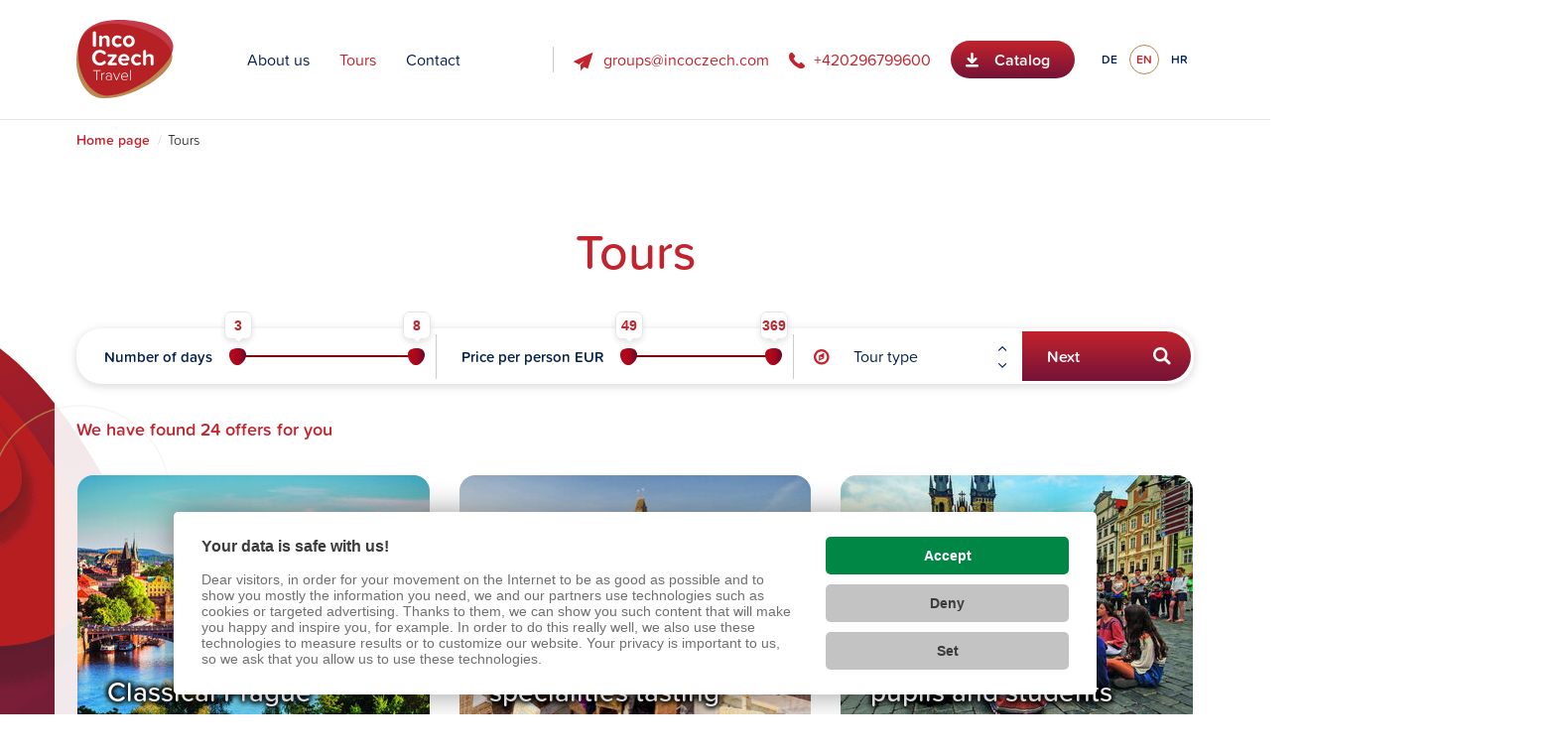

--- FILE ---
content_type: text/html; charset=UTF-8
request_url: https://www.incoczech.com/en/tours/
body_size: 31912
content:
<!DOCTYPE html>
<html lang="en">
	<head><link href='https://cmp.vizus.cz' rel='preconnect'><link href='https://cmp.vizus.cz' rel='dns-prefetch'><script src='https://cmp.vizus.cz/profile/543802-20260119-224501.js' crossorigin='use-credentials'></script>
		<!-- Google Tag Manager -->
<script>(function(w,d,s,l,i){w[l]=w[l]||[];w[l].push({'gtm.start':
new Date().getTime(),event:'gtm.js'});var f=d.getElementsByTagName(s)[0],
j=d.createElement(s),dl=l!='dataLayer'?'&l='+l:'';j.async=true;j.src=
'https://www.googletagmanager.com/gtm.js?id='+i+dl;f.parentNode.insertBefore(j,f);
})(window,document,'script','dataLayer','GTM-NZFGBCQ');</script>
<!-- End Google Tag Manager -->		<meta charset="utf-8" />
		<meta http-equiv="X-UA-Compatible" content="IE=edge" />
		<meta name="keywords" content="" />
		<meta name="description" content="" />
		<meta name="author" content="Incoczech" />
		<meta name="robots" content="index, follow, noarchive" />
		<meta name="viewport" content="width=device-width, initial-scale=1" />

		<meta name="dcterms.dateCopyrighted" content="2026" />
		<meta name="dcterms.rights" content="(c) VIZUS.CZ s.r.o. 26 | 1.0.6, 2025-03-25 08:55:47" />
		<meta name="dcterms.rightsHolder" content="(c) VIZUS.CZ s.r.o." />

		<meta property="og:url" content="https://www.incoczech.com/en/tours/" />
		<meta property="og:title" content="Tours" />
		<meta property="og:description" content="" />
		<meta property="og:site_name" content="Incoczech" />

					<meta property="og:image" content="https://www.incoczech.com/res/images/og-default.png" />
		
									<style>
					/*!
 * Resource /res/css/bootstrap.min.css from 2023-03-24 09:05:09
 *
 */
/*!
 * Generated using the Bootstrap Customizer (https://getbootstrap.com/docs/3.4/customize/)
 *//*!
 * Bootstrap v3.4.1 (https://getbootstrap.com/)
 * Copyright 2011-2019 Twitter, Inc.
 * Licensed under MIT (https://github.com/twbs/bootstrap/blob/master/LICENSE)
 *//*! normalize.css v3.0.3 | MIT License | github.com/necolas/normalize.css */html{font-family:sans-serif;-ms-text-size-adjust:100%;-webkit-text-size-adjust:100%}body{margin:0}article,aside,details,figcaption,figure,footer,header,hgroup,main,menu,nav,section,summary{display:block}audio,canvas,progress,video{display:inline-block;vertical-align:baseline}audio:not([controls]){display:none;height:0}[hidden],template{display:none}a{background-color:transparent}a:active,a:hover{outline:0}abbr[title]{border-bottom:none;text-decoration:underline;text-decoration:underline dotted}b,strong{font-weight:bold}dfn{font-style:italic}h1{font-size:2em;margin:0.67em 0}mark{background:#ff0;color:#000}small{font-size:80%}sub,sup{font-size:75%;line-height:0;position:relative;vertical-align:baseline}sup{top:-0.5em}sub{bottom:-0.25em}img{border:0}svg:not(:root){overflow:hidden}figure{margin:1em 40px}hr{-webkit-box-sizing:content-box;-moz-box-sizing:content-box;box-sizing:content-box;height:0}pre{overflow:auto}code,kbd,pre,samp{font-family:monospace, monospace;font-size:1em}button,input,optgroup,select,textarea{color:inherit;font:inherit;margin:0}button{overflow:visible}button,select{text-transform:none}button,html input[type="button"],input[type="reset"],input[type="submit"]{-webkit-appearance:button;cursor:pointer}button[disabled],html input[disabled]{cursor:default}button::-moz-focus-inner,input::-moz-focus-inner{border:0;padding:0}input{line-height:normal}input[type="checkbox"],input[type="radio"]{-webkit-box-sizing:border-box;-moz-box-sizing:border-box;box-sizing:border-box;padding:0}input[type="number"]::-webkit-inner-spin-button,input[type="number"]::-webkit-outer-spin-button{height:auto}input[type="search"]{-webkit-appearance:textfield;-webkit-box-sizing:content-box;-moz-box-sizing:content-box;box-sizing:content-box}input[type="search"]::-webkit-search-cancel-button,input[type="search"]::-webkit-search-decoration{-webkit-appearance:none}fieldset{border:1px solid #c0c0c0;margin:0 2px;padding:0.35em 0.625em 0.75em}legend{border:0;padding:0}textarea{overflow:auto}optgroup{font-weight:bold}table{border-collapse:collapse;border-spacing:0}td,th{padding:0}/*! Source: https://github.com/h5bp/html5-boilerplate/blob/master/src/css/main.css */@media print{*,*:before,*:after{color:#000 !important;text-shadow:none !important;background:transparent !important;-webkit-box-shadow:none !important;box-shadow:none !important}a,a:visited{text-decoration:underline}a[href]:after{content:" (" attr(href) ")"}abbr[title]:after{content:" (" attr(title) ")"}a[href^="#"]:after,a[href^="javascript:"]:after{content:""}pre,blockquote{border:1px solid #999;page-break-inside:avoid}thead{display:table-header-group}tr,img{page-break-inside:avoid}img{max-width:100% !important}p,h2,h3{orphans:3;widows:3}h2,h3{page-break-after:avoid}.navbar{display:none}.btn>.caret,.dropup>.btn>.caret{border-top-color:#000 !important}.label{border:1px solid #000}.table{border-collapse:collapse !important}.table td,.table th{background-color:#fff !important}.table-bordered th,.table-bordered td{border:1px solid #ddd !important}}@font-face{font-family:"Glyphicons Halflings";src:url("/res/css/../fonts/glyphicons-halflings-regular.eot");src:url("/res/css/../fonts/glyphicons-halflings-regular.eot?#iefix") format("embedded-opentype"),url("/res/css/../fonts/glyphicons-halflings-regular.woff2") format("woff2"),url("/res/css/../fonts/glyphicons-halflings-regular.woff") format("woff"),url("/res/css/../fonts/glyphicons-halflings-regular.ttf") format("truetype"),url("/res/css/../fonts/glyphicons-halflings-regular.svg#glyphicons_halflingsregular") format("svg")}.glyphicon{position:relative;top:1px;display:inline-block;font-family:"Glyphicons Halflings";font-style:normal;font-weight:400;line-height:1;-webkit-font-smoothing:antialiased;-moz-osx-font-smoothing:grayscale}.glyphicon-asterisk:before{content:"\002a"}.glyphicon-plus:before{content:"\002b"}.glyphicon-euro:before,.glyphicon-eur:before{content:"\20ac"}.glyphicon-minus:before{content:"\2212"}.glyphicon-cloud:before{content:"\2601"}.glyphicon-envelope:before{content:"\2709"}.glyphicon-pencil:before{content:"\270f"}.glyphicon-glass:before{content:"\e001"}.glyphicon-music:before{content:"\e002"}.glyphicon-search:before{content:"\e003"}.glyphicon-heart:before{content:"\e005"}.glyphicon-star:before{content:"\e006"}.glyphicon-star-empty:before{content:"\e007"}.glyphicon-user:before{content:"\e008"}.glyphicon-film:before{content:"\e009"}.glyphicon-th-large:before{content:"\e010"}.glyphicon-th:before{content:"\e011"}.glyphicon-th-list:before{content:"\e012"}.glyphicon-ok:before{content:"\e013"}.glyphicon-remove:before{content:"\e014"}.glyphicon-zoom-in:before{content:"\e015"}.glyphicon-zoom-out:before{content:"\e016"}.glyphicon-off:before{content:"\e017"}.glyphicon-signal:before{content:"\e018"}.glyphicon-cog:before{content:"\e019"}.glyphicon-trash:before{content:"\e020"}.glyphicon-home:before{content:"\e021"}.glyphicon-file:before{content:"\e022"}.glyphicon-time:before{content:"\e023"}.glyphicon-road:before{content:"\e024"}.glyphicon-download-alt:before{content:"\e025"}.glyphicon-download:before{content:"\e026"}.glyphicon-upload:before{content:"\e027"}.glyphicon-inbox:before{content:"\e028"}.glyphicon-play-circle:before{content:"\e029"}.glyphicon-repeat:before{content:"\e030"}.glyphicon-refresh:before{content:"\e031"}.glyphicon-list-alt:before{content:"\e032"}.glyphicon-lock:before{content:"\e033"}.glyphicon-flag:before{content:"\e034"}.glyphicon-headphones:before{content:"\e035"}.glyphicon-volume-off:before{content:"\e036"}.glyphicon-volume-down:before{content:"\e037"}.glyphicon-volume-up:before{content:"\e038"}.glyphicon-qrcode:before{content:"\e039"}.glyphicon-barcode:before{content:"\e040"}.glyphicon-tag:before{content:"\e041"}.glyphicon-tags:before{content:"\e042"}.glyphicon-book:before{content:"\e043"}.glyphicon-bookmark:before{content:"\e044"}.glyphicon-print:before{content:"\e045"}.glyphicon-camera:before{content:"\e046"}.glyphicon-font:before{content:"\e047"}.glyphicon-bold:before{content:"\e048"}.glyphicon-italic:before{content:"\e049"}.glyphicon-text-height:before{content:"\e050"}.glyphicon-text-width:before{content:"\e051"}.glyphicon-align-left:before{content:"\e052"}.glyphicon-align-center:before{content:"\e053"}.glyphicon-align-right:before{content:"\e054"}.glyphicon-align-justify:before{content:"\e055"}.glyphicon-list:before{content:"\e056"}.glyphicon-indent-left:before{content:"\e057"}.glyphicon-indent-right:before{content:"\e058"}.glyphicon-facetime-video:before{content:"\e059"}.glyphicon-picture:before{content:"\e060"}.glyphicon-map-marker:before{content:"\e062"}.glyphicon-adjust:before{content:"\e063"}.glyphicon-tint:before{content:"\e064"}.glyphicon-edit:before{content:"\e065"}.glyphicon-share:before{content:"\e066"}.glyphicon-check:before{content:"\e067"}.glyphicon-move:before{content:"\e068"}.glyphicon-step-backward:before{content:"\e069"}.glyphicon-fast-backward:before{content:"\e070"}.glyphicon-backward:before{content:"\e071"}.glyphicon-play:before{content:"\e072"}.glyphicon-pause:before{content:"\e073"}.glyphicon-stop:before{content:"\e074"}.glyphicon-forward:before{content:"\e075"}.glyphicon-fast-forward:before{content:"\e076"}.glyphicon-step-forward:before{content:"\e077"}.glyphicon-eject:before{content:"\e078"}.glyphicon-chevron-left:before{content:"\e079"}.glyphicon-chevron-right:before{content:"\e080"}.glyphicon-plus-sign:before{content:"\e081"}.glyphicon-minus-sign:before{content:"\e082"}.glyphicon-remove-sign:before{content:"\e083"}.glyphicon-ok-sign:before{content:"\e084"}.glyphicon-question-sign:before{content:"\e085"}.glyphicon-info-sign:before{content:"\e086"}.glyphicon-screenshot:before{content:"\e087"}.glyphicon-remove-circle:before{content:"\e088"}.glyphicon-ok-circle:before{content:"\e089"}.glyphicon-ban-circle:before{content:"\e090"}.glyphicon-arrow-left:before{content:"\e091"}.glyphicon-arrow-right:before{content:"\e092"}.glyphicon-arrow-up:before{content:"\e093"}.glyphicon-arrow-down:before{content:"\e094"}.glyphicon-share-alt:before{content:"\e095"}.glyphicon-resize-full:before{content:"\e096"}.glyphicon-resize-small:before{content:"\e097"}.glyphicon-exclamation-sign:before{content:"\e101"}.glyphicon-gift:before{content:"\e102"}.glyphicon-leaf:before{content:"\e103"}.glyphicon-fire:before{content:"\e104"}.glyphicon-eye-open:before{content:"\e105"}.glyphicon-eye-close:before{content:"\e106"}.glyphicon-warning-sign:before{content:"\e107"}.glyphicon-plane:before{content:"\e108"}.glyphicon-calendar:before{content:"\e109"}.glyphicon-random:before{content:"\e110"}.glyphicon-comment:before{content:"\e111"}.glyphicon-magnet:before{content:"\e112"}.glyphicon-chevron-up:before{content:"\e113"}.glyphicon-chevron-down:before{content:"\e114"}.glyphicon-retweet:before{content:"\e115"}.glyphicon-shopping-cart:before{content:"\e116"}.glyphicon-folder-close:before{content:"\e117"}.glyphicon-folder-open:before{content:"\e118"}.glyphicon-resize-vertical:before{content:"\e119"}.glyphicon-resize-horizontal:before{content:"\e120"}.glyphicon-hdd:before{content:"\e121"}.glyphicon-bullhorn:before{content:"\e122"}.glyphicon-bell:before{content:"\e123"}.glyphicon-certificate:before{content:"\e124"}.glyphicon-thumbs-up:before{content:"\e125"}.glyphicon-thumbs-down:before{content:"\e126"}.glyphicon-hand-right:before{content:"\e127"}.glyphicon-hand-left:before{content:"\e128"}.glyphicon-hand-up:before{content:"\e129"}.glyphicon-hand-down:before{content:"\e130"}.glyphicon-circle-arrow-right:before{content:"\e131"}.glyphicon-circle-arrow-left:before{content:"\e132"}.glyphicon-circle-arrow-up:before{content:"\e133"}.glyphicon-circle-arrow-down:before{content:"\e134"}.glyphicon-globe:before{content:"\e135"}.glyphicon-wrench:before{content:"\e136"}.glyphicon-tasks:before{content:"\e137"}.glyphicon-filter:before{content:"\e138"}.glyphicon-briefcase:before{content:"\e139"}.glyphicon-fullscreen:before{content:"\e140"}.glyphicon-dashboard:before{content:"\e141"}.glyphicon-paperclip:before{content:"\e142"}.glyphicon-heart-empty:before{content:"\e143"}.glyphicon-link:before{content:"\e144"}.glyphicon-phone:before{content:"\e145"}.glyphicon-pushpin:before{content:"\e146"}.glyphicon-usd:before{content:"\e148"}.glyphicon-gbp:before{content:"\e149"}.glyphicon-sort:before{content:"\e150"}.glyphicon-sort-by-alphabet:before{content:"\e151"}.glyphicon-sort-by-alphabet-alt:before{content:"\e152"}.glyphicon-sort-by-order:before{content:"\e153"}.glyphicon-sort-by-order-alt:before{content:"\e154"}.glyphicon-sort-by-attributes:before{content:"\e155"}.glyphicon-sort-by-attributes-alt:before{content:"\e156"}.glyphicon-unchecked:before{content:"\e157"}.glyphicon-expand:before{content:"\e158"}.glyphicon-collapse-down:before{content:"\e159"}.glyphicon-collapse-up:before{content:"\e160"}.glyphicon-log-in:before{content:"\e161"}.glyphicon-flash:before{content:"\e162"}.glyphicon-log-out:before{content:"\e163"}.glyphicon-new-window:before{content:"\e164"}.glyphicon-record:before{content:"\e165"}.glyphicon-save:before{content:"\e166"}.glyphicon-open:before{content:"\e167"}.glyphicon-saved:before{content:"\e168"}.glyphicon-import:before{content:"\e169"}.glyphicon-export:before{content:"\e170"}.glyphicon-send:before{content:"\e171"}.glyphicon-floppy-disk:before{content:"\e172"}.glyphicon-floppy-saved:before{content:"\e173"}.glyphicon-floppy-remove:before{content:"\e174"}.glyphicon-floppy-save:before{content:"\e175"}.glyphicon-floppy-open:before{content:"\e176"}.glyphicon-credit-card:before{content:"\e177"}.glyphicon-transfer:before{content:"\e178"}.glyphicon-cutlery:before{content:"\e179"}.glyphicon-header:before{content:"\e180"}.glyphicon-compressed:before{content:"\e181"}.glyphicon-earphone:before{content:"\e182"}.glyphicon-phone-alt:before{content:"\e183"}.glyphicon-tower:before{content:"\e184"}.glyphicon-stats:before{content:"\e185"}.glyphicon-sd-video:before{content:"\e186"}.glyphicon-hd-video:before{content:"\e187"}.glyphicon-subtitles:before{content:"\e188"}.glyphicon-sound-stereo:before{content:"\e189"}.glyphicon-sound-dolby:before{content:"\e190"}.glyphicon-sound-5-1:before{content:"\e191"}.glyphicon-sound-6-1:before{content:"\e192"}.glyphicon-sound-7-1:before{content:"\e193"}.glyphicon-copyright-mark:before{content:"\e194"}.glyphicon-registration-mark:before{content:"\e195"}.glyphicon-cloud-download:before{content:"\e197"}.glyphicon-cloud-upload:before{content:"\e198"}.glyphicon-tree-conifer:before{content:"\e199"}.glyphicon-tree-deciduous:before{content:"\e200"}.glyphicon-cd:before{content:"\e201"}.glyphicon-save-file:before{content:"\e202"}.glyphicon-open-file:before{content:"\e203"}.glyphicon-level-up:before{content:"\e204"}.glyphicon-copy:before{content:"\e205"}.glyphicon-paste:before{content:"\e206"}.glyphicon-alert:before{content:"\e209"}.glyphicon-equalizer:before{content:"\e210"}.glyphicon-king:before{content:"\e211"}.glyphicon-queen:before{content:"\e212"}.glyphicon-pawn:before{content:"\e213"}.glyphicon-bishop:before{content:"\e214"}.glyphicon-knight:before{content:"\e215"}.glyphicon-baby-formula:before{content:"\e216"}.glyphicon-tent:before{content:"\26fa"}.glyphicon-blackboard:before{content:"\e218"}.glyphicon-bed:before{content:"\e219"}.glyphicon-apple:before{content:"\f8ff"}.glyphicon-erase:before{content:"\e221"}.glyphicon-hourglass:before{content:"\231b"}.glyphicon-lamp:before{content:"\e223"}.glyphicon-duplicate:before{content:"\e224"}.glyphicon-piggy-bank:before{content:"\e225"}.glyphicon-scissors:before{content:"\e226"}.glyphicon-bitcoin:before{content:"\e227"}.glyphicon-btc:before{content:"\e227"}.glyphicon-xbt:before{content:"\e227"}.glyphicon-yen:before{content:"\00a5"}.glyphicon-jpy:before{content:"\00a5"}.glyphicon-ruble:before{content:"\20bd"}.glyphicon-rub:before{content:"\20bd"}.glyphicon-scale:before{content:"\e230"}.glyphicon-ice-lolly:before{content:"\e231"}.glyphicon-ice-lolly-tasted:before{content:"\e232"}.glyphicon-education:before{content:"\e233"}.glyphicon-option-horizontal:before{content:"\e234"}.glyphicon-option-vertical:before{content:"\e235"}.glyphicon-menu-hamburger:before{content:"\e236"}.glyphicon-modal-window:before{content:"\e237"}.glyphicon-oil:before{content:"\e238"}.glyphicon-grain:before{content:"\e239"}.glyphicon-sunglasses:before{content:"\e240"}.glyphicon-text-size:before{content:"\e241"}.glyphicon-text-color:before{content:"\e242"}.glyphicon-text-background:before{content:"\e243"}.glyphicon-object-align-top:before{content:"\e244"}.glyphicon-object-align-bottom:before{content:"\e245"}.glyphicon-object-align-horizontal:before{content:"\e246"}.glyphicon-object-align-left:before{content:"\e247"}.glyphicon-object-align-vertical:before{content:"\e248"}.glyphicon-object-align-right:before{content:"\e249"}.glyphicon-triangle-right:before{content:"\e250"}.glyphicon-triangle-left:before{content:"\e251"}.glyphicon-triangle-bottom:before{content:"\e252"}.glyphicon-triangle-top:before{content:"\e253"}.glyphicon-console:before{content:"\e254"}.glyphicon-superscript:before{content:"\e255"}.glyphicon-subscript:before{content:"\e256"}.glyphicon-menu-left:before{content:"\e257"}.glyphicon-menu-right:before{content:"\e258"}.glyphicon-menu-down:before{content:"\e259"}.glyphicon-menu-up:before{content:"\e260"}*{-webkit-box-sizing:border-box;-moz-box-sizing:border-box;box-sizing:border-box}*:before,*:after{-webkit-box-sizing:border-box;-moz-box-sizing:border-box;box-sizing:border-box}html{font-size:10px;-webkit-tap-highlight-color:rgba(0,0,0,0)}body{font-family:"Helvetica Neue",Helvetica,Arial,sans-serif;font-size:14px;line-height:1.42857143;color:#333;background-color:#fff}input,button,select,textarea{font-family:inherit;font-size:inherit;line-height:inherit}a{color:#337ab7;text-decoration:none}a:hover,a:focus{color:#23527c;text-decoration:underline}a:focus{outline:5px auto -webkit-focus-ring-color;outline-offset:-2px}figure{margin:0}img{vertical-align:middle}.img-responsive{display:block;max-width:100%;height:auto}.img-rounded{border-radius:6px}.img-thumbnail{padding:4px;line-height:1.42857143;background-color:#fff;border:1px solid #ddd;border-radius:4px;-webkit-transition:all .2s ease-in-out;-o-transition:all .2s ease-in-out;transition:all .2s ease-in-out;display:inline-block;max-width:100%;height:auto}.img-circle{border-radius:50%}hr{margin-top:20px;margin-bottom:20px;border:0;border-top:1px solid #eee}.sr-only{position:absolute;width:1px;height:1px;padding:0;margin:-1px;overflow:hidden;clip:rect(0, 0, 0, 0);border:0}.sr-only-focusable:active,.sr-only-focusable:focus{position:static;width:auto;height:auto;margin:0;overflow:visible;clip:auto}[role="button"]{cursor:pointer}.container{padding-right:15px;padding-left:15px;margin-right:auto;margin-left:auto}@media (min-width:800px){.container{width:100%}}@media (min-width:1020px){.container{width:970px}}@media (min-width:1260px){.container{width:1170px}}.container-fluid{padding-right:15px;padding-left:15px;margin-right:auto;margin-left:auto}.row{margin-right:-15px;margin-left:-15px}.row-no-gutters{margin-right:0;margin-left:0}.row-no-gutters [class*="col-"]{padding-right:0;padding-left:0}.col-xs-1, .col-sm-1, .col-md-1, .col-lg-1, .col-xs-2, .col-sm-2, .col-md-2, .col-lg-2, .col-xs-3, .col-sm-3, .col-md-3, .col-lg-3, .col-xs-4, .col-sm-4, .col-md-4, .col-lg-4, .col-xs-5, .col-sm-5, .col-md-5, .col-lg-5, .col-xs-6, .col-sm-6, .col-md-6, .col-lg-6, .col-xs-7, .col-sm-7, .col-md-7, .col-lg-7, .col-xs-8, .col-sm-8, .col-md-8, .col-lg-8, .col-xs-9, .col-sm-9, .col-md-9, .col-lg-9, .col-xs-10, .col-sm-10, .col-md-10, .col-lg-10, .col-xs-11, .col-sm-11, .col-md-11, .col-lg-11, .col-xs-12, .col-sm-12, .col-md-12, .col-lg-12{position:relative;min-height:1px;padding-right:15px;padding-left:15px}.col-xs-1, .col-xs-2, .col-xs-3, .col-xs-4, .col-xs-5, .col-xs-6, .col-xs-7, .col-xs-8, .col-xs-9, .col-xs-10, .col-xs-11, .col-xs-12{float:left}.col-xs-12{width:100%}.col-xs-11{width:91.66666667%}.col-xs-10{width:83.33333333%}.col-xs-9{width:75%}.col-xs-8{width:66.66666667%}.col-xs-7{width:58.33333333%}.col-xs-6{width:50%}.col-xs-5{width:41.66666667%}.col-xs-4{width:33.33333333%}.col-xs-3{width:25%}.col-xs-2{width:16.66666667%}.col-xs-1{width:8.33333333%}.col-xs-pull-12{right:100%}.col-xs-pull-11{right:91.66666667%}.col-xs-pull-10{right:83.33333333%}.col-xs-pull-9{right:75%}.col-xs-pull-8{right:66.66666667%}.col-xs-pull-7{right:58.33333333%}.col-xs-pull-6{right:50%}.col-xs-pull-5{right:41.66666667%}.col-xs-pull-4{right:33.33333333%}.col-xs-pull-3{right:25%}.col-xs-pull-2{right:16.66666667%}.col-xs-pull-1{right:8.33333333%}.col-xs-pull-0{right:auto}.col-xs-push-12{left:100%}.col-xs-push-11{left:91.66666667%}.col-xs-push-10{left:83.33333333%}.col-xs-push-9{left:75%}.col-xs-push-8{left:66.66666667%}.col-xs-push-7{left:58.33333333%}.col-xs-push-6{left:50%}.col-xs-push-5{left:41.66666667%}.col-xs-push-4{left:33.33333333%}.col-xs-push-3{left:25%}.col-xs-push-2{left:16.66666667%}.col-xs-push-1{left:8.33333333%}.col-xs-push-0{left:auto}.col-xs-offset-12{margin-left:100%}.col-xs-offset-11{margin-left:91.66666667%}.col-xs-offset-10{margin-left:83.33333333%}.col-xs-offset-9{margin-left:75%}.col-xs-offset-8{margin-left:66.66666667%}.col-xs-offset-7{margin-left:58.33333333%}.col-xs-offset-6{margin-left:50%}.col-xs-offset-5{margin-left:41.66666667%}.col-xs-offset-4{margin-left:33.33333333%}.col-xs-offset-3{margin-left:25%}.col-xs-offset-2{margin-left:16.66666667%}.col-xs-offset-1{margin-left:8.33333333%}.col-xs-offset-0{margin-left:0}@media (min-width:800px){.col-sm-1, .col-sm-2, .col-sm-3, .col-sm-4, .col-sm-5, .col-sm-6, .col-sm-7, .col-sm-8, .col-sm-9, .col-sm-10, .col-sm-11, .col-sm-12{float:left}.col-sm-12{width:100%}.col-sm-11{width:91.66666667%}.col-sm-10{width:83.33333333%}.col-sm-9{width:75%}.col-sm-8{width:66.66666667%}.col-sm-7{width:58.33333333%}.col-sm-6{width:50%}.col-sm-5{width:41.66666667%}.col-sm-4{width:33.33333333%}.col-sm-3{width:25%}.col-sm-2{width:16.66666667%}.col-sm-1{width:8.33333333%}.col-sm-pull-12{right:100%}.col-sm-pull-11{right:91.66666667%}.col-sm-pull-10{right:83.33333333%}.col-sm-pull-9{right:75%}.col-sm-pull-8{right:66.66666667%}.col-sm-pull-7{right:58.33333333%}.col-sm-pull-6{right:50%}.col-sm-pull-5{right:41.66666667%}.col-sm-pull-4{right:33.33333333%}.col-sm-pull-3{right:25%}.col-sm-pull-2{right:16.66666667%}.col-sm-pull-1{right:8.33333333%}.col-sm-pull-0{right:auto}.col-sm-push-12{left:100%}.col-sm-push-11{left:91.66666667%}.col-sm-push-10{left:83.33333333%}.col-sm-push-9{left:75%}.col-sm-push-8{left:66.66666667%}.col-sm-push-7{left:58.33333333%}.col-sm-push-6{left:50%}.col-sm-push-5{left:41.66666667%}.col-sm-push-4{left:33.33333333%}.col-sm-push-3{left:25%}.col-sm-push-2{left:16.66666667%}.col-sm-push-1{left:8.33333333%}.col-sm-push-0{left:auto}.col-sm-offset-12{margin-left:100%}.col-sm-offset-11{margin-left:91.66666667%}.col-sm-offset-10{margin-left:83.33333333%}.col-sm-offset-9{margin-left:75%}.col-sm-offset-8{margin-left:66.66666667%}.col-sm-offset-7{margin-left:58.33333333%}.col-sm-offset-6{margin-left:50%}.col-sm-offset-5{margin-left:41.66666667%}.col-sm-offset-4{margin-left:33.33333333%}.col-sm-offset-3{margin-left:25%}.col-sm-offset-2{margin-left:16.66666667%}.col-sm-offset-1{margin-left:8.33333333%}.col-sm-offset-0{margin-left:0}}@media (min-width:1020px){.col-md-1, .col-md-2, .col-md-3, .col-md-4, .col-md-5, .col-md-6, .col-md-7, .col-md-8, .col-md-9, .col-md-10, .col-md-11, .col-md-12{float:left}.col-md-12{width:100%}.col-md-11{width:91.66666667%}.col-md-10{width:83.33333333%}.col-md-9{width:75%}.col-md-8{width:66.66666667%}.col-md-7{width:58.33333333%}.col-md-6{width:50%}.col-md-5{width:41.66666667%}.col-md-4{width:33.33333333%}.col-md-3{width:25%}.col-md-2{width:16.66666667%}.col-md-1{width:8.33333333%}.col-md-pull-12{right:100%}.col-md-pull-11{right:91.66666667%}.col-md-pull-10{right:83.33333333%}.col-md-pull-9{right:75%}.col-md-pull-8{right:66.66666667%}.col-md-pull-7{right:58.33333333%}.col-md-pull-6{right:50%}.col-md-pull-5{right:41.66666667%}.col-md-pull-4{right:33.33333333%}.col-md-pull-3{right:25%}.col-md-pull-2{right:16.66666667%}.col-md-pull-1{right:8.33333333%}.col-md-pull-0{right:auto}.col-md-push-12{left:100%}.col-md-push-11{left:91.66666667%}.col-md-push-10{left:83.33333333%}.col-md-push-9{left:75%}.col-md-push-8{left:66.66666667%}.col-md-push-7{left:58.33333333%}.col-md-push-6{left:50%}.col-md-push-5{left:41.66666667%}.col-md-push-4{left:33.33333333%}.col-md-push-3{left:25%}.col-md-push-2{left:16.66666667%}.col-md-push-1{left:8.33333333%}.col-md-push-0{left:auto}.col-md-offset-12{margin-left:100%}.col-md-offset-11{margin-left:91.66666667%}.col-md-offset-10{margin-left:83.33333333%}.col-md-offset-9{margin-left:75%}.col-md-offset-8{margin-left:66.66666667%}.col-md-offset-7{margin-left:58.33333333%}.col-md-offset-6{margin-left:50%}.col-md-offset-5{margin-left:41.66666667%}.col-md-offset-4{margin-left:33.33333333%}.col-md-offset-3{margin-left:25%}.col-md-offset-2{margin-left:16.66666667%}.col-md-offset-1{margin-left:8.33333333%}.col-md-offset-0{margin-left:0}}@media (min-width:1260px){.col-lg-1, .col-lg-2, .col-lg-3, .col-lg-4, .col-lg-5, .col-lg-6, .col-lg-7, .col-lg-8, .col-lg-9, .col-lg-10, .col-lg-11, .col-lg-12{float:left}.col-lg-12{width:100%}.col-lg-11{width:91.66666667%}.col-lg-10{width:83.33333333%}.col-lg-9{width:75%}.col-lg-8{width:66.66666667%}.col-lg-7{width:58.33333333%}.col-lg-6{width:50%}.col-lg-5{width:41.66666667%}.col-lg-4{width:33.33333333%}.col-lg-3{width:25%}.col-lg-2{width:16.66666667%}.col-lg-1{width:8.33333333%}.col-lg-pull-12{right:100%}.col-lg-pull-11{right:91.66666667%}.col-lg-pull-10{right:83.33333333%}.col-lg-pull-9{right:75%}.col-lg-pull-8{right:66.66666667%}.col-lg-pull-7{right:58.33333333%}.col-lg-pull-6{right:50%}.col-lg-pull-5{right:41.66666667%}.col-lg-pull-4{right:33.33333333%}.col-lg-pull-3{right:25%}.col-lg-pull-2{right:16.66666667%}.col-lg-pull-1{right:8.33333333%}.col-lg-pull-0{right:auto}.col-lg-push-12{left:100%}.col-lg-push-11{left:91.66666667%}.col-lg-push-10{left:83.33333333%}.col-lg-push-9{left:75%}.col-lg-push-8{left:66.66666667%}.col-lg-push-7{left:58.33333333%}.col-lg-push-6{left:50%}.col-lg-push-5{left:41.66666667%}.col-lg-push-4{left:33.33333333%}.col-lg-push-3{left:25%}.col-lg-push-2{left:16.66666667%}.col-lg-push-1{left:8.33333333%}.col-lg-push-0{left:auto}.col-lg-offset-12{margin-left:100%}.col-lg-offset-11{margin-left:91.66666667%}.col-lg-offset-10{margin-left:83.33333333%}.col-lg-offset-9{margin-left:75%}.col-lg-offset-8{margin-left:66.66666667%}.col-lg-offset-7{margin-left:58.33333333%}.col-lg-offset-6{margin-left:50%}.col-lg-offset-5{margin-left:41.66666667%}.col-lg-offset-4{margin-left:33.33333333%}.col-lg-offset-3{margin-left:25%}.col-lg-offset-2{margin-left:16.66666667%}.col-lg-offset-1{margin-left:8.33333333%}.col-lg-offset-0{margin-left:0}}fieldset{min-width:0;padding:0;margin:0;border:0}legend{display:block;width:100%;padding:0;margin-bottom:20px;font-size:21px;line-height:inherit;color:#333;border:0;border-bottom:1px solid #e5e5e5}label{display:inline-block;max-width:100%;margin-bottom:5px;font-weight:700}input[type="search"]{-webkit-box-sizing:border-box;-moz-box-sizing:border-box;box-sizing:border-box;-webkit-appearance:none;appearance:none}input[type="radio"],input[type="checkbox"]{margin:4px 0 0;margin-top:1px \9;line-height:normal}input[type="radio"][disabled],input[type="checkbox"][disabled],input[type="radio"].disabled,input[type="checkbox"].disabled,fieldset[disabled] input[type="radio"],fieldset[disabled] input[type="checkbox"]{cursor:not-allowed}input[type="file"]{display:block}input[type="range"]{display:block;width:100%}select[multiple],select[size]{height:auto}input[type="file"]:focus,input[type="radio"]:focus,input[type="checkbox"]:focus{outline:5px auto -webkit-focus-ring-color;outline-offset:-2px}output{display:block;padding-top:7px;font-size:14px;line-height:1.42857143;color:#555}.form-control{display:block;width:100%;height:34px;padding:6px 12px;font-size:14px;line-height:1.42857143;color:#555;background-color:#fff;background-image:none;border:1px solid #ccc;border-radius:4px;-webkit-box-shadow:inset 0 1px 1px rgba(0,0,0,0.075);box-shadow:inset 0 1px 1px rgba(0,0,0,0.075);-webkit-transition:border-color ease-in-out .15s, -webkit-box-shadow ease-in-out .15s;-o-transition:border-color ease-in-out .15s, box-shadow ease-in-out .15s;transition:border-color ease-in-out .15s, box-shadow ease-in-out .15s}.form-control:focus{border-color:#66afe9;outline:0;-webkit-box-shadow:inset 0 1px 1px rgba(0, 0, 0, .075), 0 0 8px rgba(102, 175, 233, 0.6);box-shadow:inset 0 1px 1px rgba(0, 0, 0, .075), 0 0 8px rgba(102, 175, 233, 0.6)}.form-control::-moz-placeholder{color:#999;opacity:1}.form-control:-ms-input-placeholder{color:#999}.form-control::-webkit-input-placeholder{color:#999}.form-control::-ms-expand{background-color:transparent;border:0}.form-control[disabled],.form-control[readonly],fieldset[disabled] .form-control{background-color:#eee;opacity:1}.form-control[disabled],fieldset[disabled] .form-control{cursor:not-allowed}textarea.form-control{height:auto}@media screen and (-webkit-min-device-pixel-ratio:0){input[type="date"].form-control,input[type="time"].form-control,input[type="datetime-local"].form-control,input[type="month"].form-control{line-height:34px}input[type="date"].input-sm,input[type="time"].input-sm,input[type="datetime-local"].input-sm,input[type="month"].input-sm,.input-group-sm input[type="date"],.input-group-sm input[type="time"],.input-group-sm input[type="datetime-local"],.input-group-sm input[type="month"]{line-height:30px}input[type="date"].input-lg,input[type="time"].input-lg,input[type="datetime-local"].input-lg,input[type="month"].input-lg,.input-group-lg input[type="date"],.input-group-lg input[type="time"],.input-group-lg input[type="datetime-local"],.input-group-lg input[type="month"]{line-height:46px}}.form-group{margin-bottom:15px}.radio,.checkbox{position:relative;display:block;margin-top:10px;margin-bottom:10px}.radio.disabled label,.checkbox.disabled label,fieldset[disabled] .radio label,fieldset[disabled] .checkbox label{cursor:not-allowed}.radio label,.checkbox label{min-height:20px;padding-left:20px;margin-bottom:0;font-weight:400;cursor:pointer}.radio input[type="radio"],.radio-inline input[type="radio"],.checkbox input[type="checkbox"],.checkbox-inline input[type="checkbox"]{position:absolute;margin-top:4px \9;margin-left:-20px}.radio+.radio,.checkbox+.checkbox{margin-top:-5px}.radio-inline,.checkbox-inline{position:relative;display:inline-block;padding-left:20px;margin-bottom:0;font-weight:400;vertical-align:middle;cursor:pointer}.radio-inline.disabled,.checkbox-inline.disabled,fieldset[disabled] .radio-inline,fieldset[disabled] .checkbox-inline{cursor:not-allowed}.radio-inline+.radio-inline,.checkbox-inline+.checkbox-inline{margin-top:0;margin-left:10px}.form-control-static{min-height:34px;padding-top:7px;padding-bottom:7px;margin-bottom:0}.form-control-static.input-lg,.form-control-static.input-sm{padding-right:0;padding-left:0}.input-sm{height:30px;padding:5px 10px;font-size:12px;line-height:1.5;border-radius:3px}select.input-sm{height:30px;line-height:30px}textarea.input-sm,select[multiple].input-sm{height:auto}.form-group-sm .form-control{height:30px;padding:5px 10px;font-size:12px;line-height:1.5;border-radius:3px}.form-group-sm select.form-control{height:30px;line-height:30px}.form-group-sm textarea.form-control,.form-group-sm select[multiple].form-control{height:auto}.form-group-sm .form-control-static{height:30px;min-height:32px;padding:6px 10px;font-size:12px;line-height:1.5}.input-lg{height:46px;padding:10px 16px;font-size:18px;line-height:1.3333333;border-radius:6px}select.input-lg{height:46px;line-height:46px}textarea.input-lg,select[multiple].input-lg{height:auto}.form-group-lg .form-control{height:46px;padding:10px 16px;font-size:18px;line-height:1.3333333;border-radius:6px}.form-group-lg select.form-control{height:46px;line-height:46px}.form-group-lg textarea.form-control,.form-group-lg select[multiple].form-control{height:auto}.form-group-lg .form-control-static{height:46px;min-height:38px;padding:11px 16px;font-size:18px;line-height:1.3333333}.has-feedback{position:relative}.has-feedback .form-control{padding-right:42.5px}.form-control-feedback{position:absolute;top:0;right:0;z-index:2;display:block;width:34px;height:34px;line-height:34px;text-align:center;pointer-events:none}.input-lg+.form-control-feedback,.input-group-lg+.form-control-feedback,.form-group-lg .form-control+.form-control-feedback{width:46px;height:46px;line-height:46px}.input-sm+.form-control-feedback,.input-group-sm+.form-control-feedback,.form-group-sm .form-control+.form-control-feedback{width:30px;height:30px;line-height:30px}.has-success .help-block,.has-success .control-label,.has-success .radio,.has-success .checkbox,.has-success .radio-inline,.has-success .checkbox-inline,.has-success.radio label,.has-success.checkbox label,.has-success.radio-inline label,.has-success.checkbox-inline label{color:#3c763d}.has-success .form-control{border-color:#3c763d;-webkit-box-shadow:inset 0 1px 1px rgba(0,0,0,0.075);box-shadow:inset 0 1px 1px rgba(0,0,0,0.075)}.has-success .form-control:focus{border-color:#2b542c;-webkit-box-shadow:inset 0 1px 1px rgba(0,0,0,0.075),0 0 6px #67b168;box-shadow:inset 0 1px 1px rgba(0,0,0,0.075),0 0 6px #67b168}.has-success .input-group-addon{color:#3c763d;background-color:#dff0d8;border-color:#3c763d}.has-success .form-control-feedback{color:#3c763d}.has-warning .help-block,.has-warning .control-label,.has-warning .radio,.has-warning .checkbox,.has-warning .radio-inline,.has-warning .checkbox-inline,.has-warning.radio label,.has-warning.checkbox label,.has-warning.radio-inline label,.has-warning.checkbox-inline label{color:#8a6d3b}.has-warning .form-control{border-color:#8a6d3b;-webkit-box-shadow:inset 0 1px 1px rgba(0,0,0,0.075);box-shadow:inset 0 1px 1px rgba(0,0,0,0.075)}.has-warning .form-control:focus{border-color:#66512c;-webkit-box-shadow:inset 0 1px 1px rgba(0,0,0,0.075),0 0 6px #c0a16b;box-shadow:inset 0 1px 1px rgba(0,0,0,0.075),0 0 6px #c0a16b}.has-warning .input-group-addon{color:#8a6d3b;background-color:#fcf8e3;border-color:#8a6d3b}.has-warning .form-control-feedback{color:#8a6d3b}.has-error .help-block,.has-error .control-label,.has-error .radio,.has-error .checkbox,.has-error .radio-inline,.has-error .checkbox-inline,.has-error.radio label,.has-error.checkbox label,.has-error.radio-inline label,.has-error.checkbox-inline label{color:#a94442}.has-error .form-control{border-color:#a94442;-webkit-box-shadow:inset 0 1px 1px rgba(0,0,0,0.075);box-shadow:inset 0 1px 1px rgba(0,0,0,0.075)}.has-error .form-control:focus{border-color:#843534;-webkit-box-shadow:inset 0 1px 1px rgba(0,0,0,0.075),0 0 6px #ce8483;box-shadow:inset 0 1px 1px rgba(0,0,0,0.075),0 0 6px #ce8483}.has-error .input-group-addon{color:#a94442;background-color:#f2dede;border-color:#a94442}.has-error .form-control-feedback{color:#a94442}.has-feedback label~.form-control-feedback{top:25px}.has-feedback label.sr-only~.form-control-feedback{top:0}.help-block{display:block;margin-top:5px;margin-bottom:10px;color:#737373}@media (min-width:800px){.form-inline .form-group{display:inline-block;margin-bottom:0;vertical-align:middle}.form-inline .form-control{display:inline-block;width:auto;vertical-align:middle}.form-inline .form-control-static{display:inline-block}.form-inline .input-group{display:inline-table;vertical-align:middle}.form-inline .input-group .input-group-addon,.form-inline .input-group .input-group-btn,.form-inline .input-group .form-control{width:auto}.form-inline .input-group>.form-control{width:100%}.form-inline .control-label{margin-bottom:0;vertical-align:middle}.form-inline .radio,.form-inline .checkbox{display:inline-block;margin-top:0;margin-bottom:0;vertical-align:middle}.form-inline .radio label,.form-inline .checkbox label{padding-left:0}.form-inline .radio input[type="radio"],.form-inline .checkbox input[type="checkbox"]{position:relative;margin-left:0}.form-inline .has-feedback .form-control-feedback{top:0}}.form-horizontal .radio,.form-horizontal .checkbox,.form-horizontal .radio-inline,.form-horizontal .checkbox-inline{padding-top:7px;margin-top:0;margin-bottom:0}.form-horizontal .radio,.form-horizontal .checkbox{min-height:27px}.form-horizontal .form-group{margin-right:-15px;margin-left:-15px}@media (min-width:800px){.form-horizontal .control-label{padding-top:7px;margin-bottom:0;text-align:right}}.form-horizontal .has-feedback .form-control-feedback{right:15px}@media (min-width:800px){.form-horizontal .form-group-lg .control-label{padding-top:11px;font-size:18px}}@media (min-width:800px){.form-horizontal .form-group-sm .control-label{padding-top:6px;font-size:12px}}.btn{display:inline-block;margin-bottom:0;font-weight:normal;text-align:center;white-space:nowrap;vertical-align:middle;-ms-touch-action:manipulation;touch-action:manipulation;cursor:pointer;background-image:none;border:1px solid transparent;padding:6px 12px;font-size:14px;line-height:1.42857143;border-radius:4px;-webkit-user-select:none;-moz-user-select:none;-ms-user-select:none;user-select:none}.btn:focus,.btn:active:focus,.btn.active:focus,.btn.focus,.btn:active.focus,.btn.active.focus{outline:5px auto -webkit-focus-ring-color;outline-offset:-2px}.btn:hover,.btn:focus,.btn.focus{color:#333;text-decoration:none}.btn:active,.btn.active{background-image:none;outline:0;-webkit-box-shadow:inset 0 3px 5px rgba(0,0,0,0.125);box-shadow:inset 0 3px 5px rgba(0,0,0,0.125)}.btn.disabled,.btn[disabled],fieldset[disabled] .btn{cursor:not-allowed;filter:alpha(opacity=65);opacity:.65;-webkit-box-shadow:none;box-shadow:none}a.btn.disabled,fieldset[disabled] a.btn{pointer-events:none}.btn-default{color:#333;background-color:#fff;border-color:#ccc}.btn-default:focus,.btn-default.focus{color:#333;background-color:#e6e6e6;border-color:#8c8c8c}.btn-default:hover{color:#333;background-color:#e6e6e6;border-color:#adadad}.btn-default:active,.btn-default.active,.open>.dropdown-toggle.btn-default{color:#333;background-color:#e6e6e6;background-image:none;border-color:#adadad}.btn-default:active:hover,.btn-default.active:hover,.open>.dropdown-toggle.btn-default:hover,.btn-default:active:focus,.btn-default.active:focus,.open>.dropdown-toggle.btn-default:focus,.btn-default:active.focus,.btn-default.active.focus,.open>.dropdown-toggle.btn-default.focus{color:#333;background-color:#d4d4d4;border-color:#8c8c8c}.btn-default.disabled:hover,.btn-default[disabled]:hover,fieldset[disabled] .btn-default:hover,.btn-default.disabled:focus,.btn-default[disabled]:focus,fieldset[disabled] .btn-default:focus,.btn-default.disabled.focus,.btn-default[disabled].focus,fieldset[disabled] .btn-default.focus{background-color:#fff;border-color:#ccc}.btn-default .badge{color:#fff;background-color:#333}.btn-primary{color:#fff;background-color:#337ab7;border-color:#2e6da4}.btn-primary:focus,.btn-primary.focus{color:#fff;background-color:#286090;border-color:#122b40}.btn-primary:hover{color:#fff;background-color:#286090;border-color:#204d74}.btn-primary:active,.btn-primary.active,.open>.dropdown-toggle.btn-primary{color:#fff;background-color:#286090;background-image:none;border-color:#204d74}.btn-primary:active:hover,.btn-primary.active:hover,.open>.dropdown-toggle.btn-primary:hover,.btn-primary:active:focus,.btn-primary.active:focus,.open>.dropdown-toggle.btn-primary:focus,.btn-primary:active.focus,.btn-primary.active.focus,.open>.dropdown-toggle.btn-primary.focus{color:#fff;background-color:#204d74;border-color:#122b40}.btn-primary.disabled:hover,.btn-primary[disabled]:hover,fieldset[disabled] .btn-primary:hover,.btn-primary.disabled:focus,.btn-primary[disabled]:focus,fieldset[disabled] .btn-primary:focus,.btn-primary.disabled.focus,.btn-primary[disabled].focus,fieldset[disabled] .btn-primary.focus{background-color:#337ab7;border-color:#2e6da4}.btn-primary .badge{color:#337ab7;background-color:#fff}.btn-success{color:#fff;background-color:#5cb85c;border-color:#4cae4c}.btn-success:focus,.btn-success.focus{color:#fff;background-color:#449d44;border-color:#255625}.btn-success:hover{color:#fff;background-color:#449d44;border-color:#398439}.btn-success:active,.btn-success.active,.open>.dropdown-toggle.btn-success{color:#fff;background-color:#449d44;background-image:none;border-color:#398439}.btn-success:active:hover,.btn-success.active:hover,.open>.dropdown-toggle.btn-success:hover,.btn-success:active:focus,.btn-success.active:focus,.open>.dropdown-toggle.btn-success:focus,.btn-success:active.focus,.btn-success.active.focus,.open>.dropdown-toggle.btn-success.focus{color:#fff;background-color:#398439;border-color:#255625}.btn-success.disabled:hover,.btn-success[disabled]:hover,fieldset[disabled] .btn-success:hover,.btn-success.disabled:focus,.btn-success[disabled]:focus,fieldset[disabled] .btn-success:focus,.btn-success.disabled.focus,.btn-success[disabled].focus,fieldset[disabled] .btn-success.focus{background-color:#5cb85c;border-color:#4cae4c}.btn-success .badge{color:#5cb85c;background-color:#fff}.btn-info{color:#fff;background-color:#5bc0de;border-color:#46b8da}.btn-info:focus,.btn-info.focus{color:#fff;background-color:#31b0d5;border-color:#1b6d85}.btn-info:hover{color:#fff;background-color:#31b0d5;border-color:#269abc}.btn-info:active,.btn-info.active,.open>.dropdown-toggle.btn-info{color:#fff;background-color:#31b0d5;background-image:none;border-color:#269abc}.btn-info:active:hover,.btn-info.active:hover,.open>.dropdown-toggle.btn-info:hover,.btn-info:active:focus,.btn-info.active:focus,.open>.dropdown-toggle.btn-info:focus,.btn-info:active.focus,.btn-info.active.focus,.open>.dropdown-toggle.btn-info.focus{color:#fff;background-color:#269abc;border-color:#1b6d85}.btn-info.disabled:hover,.btn-info[disabled]:hover,fieldset[disabled] .btn-info:hover,.btn-info.disabled:focus,.btn-info[disabled]:focus,fieldset[disabled] .btn-info:focus,.btn-info.disabled.focus,.btn-info[disabled].focus,fieldset[disabled] .btn-info.focus{background-color:#5bc0de;border-color:#46b8da}.btn-info .badge{color:#5bc0de;background-color:#fff}.btn-warning{color:#fff;background-color:#f0ad4e;border-color:#eea236}.btn-warning:focus,.btn-warning.focus{color:#fff;background-color:#ec971f;border-color:#985f0d}.btn-warning:hover{color:#fff;background-color:#ec971f;border-color:#d58512}.btn-warning:active,.btn-warning.active,.open>.dropdown-toggle.btn-warning{color:#fff;background-color:#ec971f;background-image:none;border-color:#d58512}.btn-warning:active:hover,.btn-warning.active:hover,.open>.dropdown-toggle.btn-warning:hover,.btn-warning:active:focus,.btn-warning.active:focus,.open>.dropdown-toggle.btn-warning:focus,.btn-warning:active.focus,.btn-warning.active.focus,.open>.dropdown-toggle.btn-warning.focus{color:#fff;background-color:#d58512;border-color:#985f0d}.btn-warning.disabled:hover,.btn-warning[disabled]:hover,fieldset[disabled] .btn-warning:hover,.btn-warning.disabled:focus,.btn-warning[disabled]:focus,fieldset[disabled] .btn-warning:focus,.btn-warning.disabled.focus,.btn-warning[disabled].focus,fieldset[disabled] .btn-warning.focus{background-color:#f0ad4e;border-color:#eea236}.btn-warning .badge{color:#f0ad4e;background-color:#fff}.btn-danger{color:#fff;background-color:#d9534f;border-color:#d43f3a}.btn-danger:focus,.btn-danger.focus{color:#fff;background-color:#c9302c;border-color:#761c19}.btn-danger:hover{color:#fff;background-color:#c9302c;border-color:#ac2925}.btn-danger:active,.btn-danger.active,.open>.dropdown-toggle.btn-danger{color:#fff;background-color:#c9302c;background-image:none;border-color:#ac2925}.btn-danger:active:hover,.btn-danger.active:hover,.open>.dropdown-toggle.btn-danger:hover,.btn-danger:active:focus,.btn-danger.active:focus,.open>.dropdown-toggle.btn-danger:focus,.btn-danger:active.focus,.btn-danger.active.focus,.open>.dropdown-toggle.btn-danger.focus{color:#fff;background-color:#ac2925;border-color:#761c19}.btn-danger.disabled:hover,.btn-danger[disabled]:hover,fieldset[disabled] .btn-danger:hover,.btn-danger.disabled:focus,.btn-danger[disabled]:focus,fieldset[disabled] .btn-danger:focus,.btn-danger.disabled.focus,.btn-danger[disabled].focus,fieldset[disabled] .btn-danger.focus{background-color:#d9534f;border-color:#d43f3a}.btn-danger .badge{color:#d9534f;background-color:#fff}.btn-link{font-weight:400;color:#337ab7;border-radius:0}.btn-link,.btn-link:active,.btn-link.active,.btn-link[disabled],fieldset[disabled] .btn-link{background-color:transparent;-webkit-box-shadow:none;box-shadow:none}.btn-link,.btn-link:hover,.btn-link:focus,.btn-link:active{border-color:transparent}.btn-link:hover,.btn-link:focus{color:#23527c;text-decoration:underline;background-color:transparent}.btn-link[disabled]:hover,fieldset[disabled] .btn-link:hover,.btn-link[disabled]:focus,fieldset[disabled] .btn-link:focus{color:#777;text-decoration:none}.btn-lg{padding:10px 16px;font-size:18px;line-height:1.3333333;border-radius:6px}.btn-sm{padding:5px 10px;font-size:12px;line-height:1.5;border-radius:3px}.btn-xs{padding:1px 5px;font-size:12px;line-height:1.5;border-radius:3px}.btn-block{display:block;width:100%}.btn-block+.btn-block{margin-top:5px}input[type="submit"].btn-block,input[type="reset"].btn-block,input[type="button"].btn-block{width:100%}.fade{opacity:0;-webkit-transition:opacity .15s linear;-o-transition:opacity .15s linear;transition:opacity .15s linear}.fade.in{opacity:1}.collapse{display:none}.collapse.in{display:block}tr.collapse.in{display:table-row}tbody.collapse.in{display:table-row-group}.collapsing{position:relative;height:0;overflow:hidden;-webkit-transition-property:height, visibility;-o-transition-property:height, visibility;transition-property:height, visibility;-webkit-transition-duration:.35s;-o-transition-duration:.35s;transition-duration:.35s;-webkit-transition-timing-function:ease;-o-transition-timing-function:ease;transition-timing-function:ease}.caret{display:inline-block;width:0;height:0;margin-left:2px;vertical-align:middle;border-top:4px dashed;border-top:4px solid \9;border-right:4px solid transparent;border-left:4px solid transparent}.dropup,.dropdown{position:relative}.dropdown-toggle:focus{outline:0}.dropdown-menu{position:absolute;top:100%;left:0;z-index:1000;display:none;float:left;min-width:160px;padding:5px 0;margin:2px 0 0;font-size:14px;text-align:left;list-style:none;background-color:#fff;-webkit-background-clip:padding-box;background-clip:padding-box;border:1px solid #ccc;border:1px solid rgba(0,0,0,0.15);border-radius:4px;-webkit-box-shadow:0 6px 12px rgba(0,0,0,0.175);box-shadow:0 6px 12px rgba(0,0,0,0.175)}.dropdown-menu.pull-right{right:0;left:auto}.dropdown-menu .divider{height:1px;margin:9px 0;overflow:hidden;background-color:#e5e5e5}.dropdown-menu>li>a{display:block;padding:3px 20px;clear:both;font-weight:400;line-height:1.42857143;color:#333;white-space:nowrap}.dropdown-menu>li>a:hover,.dropdown-menu>li>a:focus{color:#262626;text-decoration:none;background-color:#f5f5f5}.dropdown-menu>.active>a,.dropdown-menu>.active>a:hover,.dropdown-menu>.active>a:focus{color:#fff;text-decoration:none;background-color:#337ab7;outline:0}.dropdown-menu>.disabled>a,.dropdown-menu>.disabled>a:hover,.dropdown-menu>.disabled>a:focus{color:#777}.dropdown-menu>.disabled>a:hover,.dropdown-menu>.disabled>a:focus{text-decoration:none;cursor:not-allowed;background-color:transparent;background-image:none;filter:progid:DXImageTransform.Microsoft.gradient(enabled = false)}.open>.dropdown-menu{display:block}.open>a{outline:0}.dropdown-menu-right{right:0;left:auto}.dropdown-menu-left{right:auto;left:0}.dropdown-header{display:block;padding:3px 20px;font-size:12px;line-height:1.42857143;color:#777;white-space:nowrap}.dropdown-backdrop{position:fixed;top:0;right:0;bottom:0;left:0;z-index:990}.pull-right>.dropdown-menu{right:0;left:auto}.dropup .caret,.navbar-fixed-bottom .dropdown .caret{content:"";border-top:0;border-bottom:4px dashed;border-bottom:4px solid \9}.dropup .dropdown-menu,.navbar-fixed-bottom .dropdown .dropdown-menu{top:auto;bottom:100%;margin-bottom:2px}@media (min-width:1020px){.navbar-right .dropdown-menu{right:0;left:auto}.navbar-right .dropdown-menu-left{right:auto;left:0}}.input-group{position:relative;display:table;border-collapse:separate}.input-group[class*="col-"]{float:none;padding-right:0;padding-left:0}.input-group .form-control{position:relative;z-index:2;float:left;width:100%;margin-bottom:0}.input-group .form-control:focus{z-index:3}.input-group-lg>.form-control,.input-group-lg>.input-group-addon,.input-group-lg>.input-group-btn>.btn{height:46px;padding:10px 16px;font-size:18px;line-height:1.3333333;border-radius:6px}select.input-group-lg>.form-control,select.input-group-lg>.input-group-addon,select.input-group-lg>.input-group-btn>.btn{height:46px;line-height:46px}textarea.input-group-lg>.form-control,textarea.input-group-lg>.input-group-addon,textarea.input-group-lg>.input-group-btn>.btn,select[multiple].input-group-lg>.form-control,select[multiple].input-group-lg>.input-group-addon,select[multiple].input-group-lg>.input-group-btn>.btn{height:auto}.input-group-sm>.form-control,.input-group-sm>.input-group-addon,.input-group-sm>.input-group-btn>.btn{height:30px;padding:5px 10px;font-size:12px;line-height:1.5;border-radius:3px}select.input-group-sm>.form-control,select.input-group-sm>.input-group-addon,select.input-group-sm>.input-group-btn>.btn{height:30px;line-height:30px}textarea.input-group-sm>.form-control,textarea.input-group-sm>.input-group-addon,textarea.input-group-sm>.input-group-btn>.btn,select[multiple].input-group-sm>.form-control,select[multiple].input-group-sm>.input-group-addon,select[multiple].input-group-sm>.input-group-btn>.btn{height:auto}.input-group-addon,.input-group-btn,.input-group .form-control{display:table-cell}.input-group-addon:not(:first-child):not(:last-child),.input-group-btn:not(:first-child):not(:last-child),.input-group .form-control:not(:first-child):not(:last-child){border-radius:0}.input-group-addon,.input-group-btn{width:1%;white-space:nowrap;vertical-align:middle}.input-group-addon{padding:6px 12px;font-size:14px;font-weight:400;line-height:1;color:#555;text-align:center;background-color:#eee;border:1px solid #ccc;border-radius:4px}.input-group-addon.input-sm{padding:5px 10px;font-size:12px;border-radius:3px}.input-group-addon.input-lg{padding:10px 16px;font-size:18px;border-radius:6px}.input-group-addon input[type="radio"],.input-group-addon input[type="checkbox"]{margin-top:0}.input-group .form-control:first-child,.input-group-addon:first-child,.input-group-btn:first-child>.btn,.input-group-btn:first-child>.btn-group>.btn,.input-group-btn:first-child>.dropdown-toggle,.input-group-btn:last-child>.btn:not(:last-child):not(.dropdown-toggle),.input-group-btn:last-child>.btn-group:not(:last-child)>.btn{border-top-right-radius:0;border-bottom-right-radius:0}.input-group-addon:first-child{border-right:0}.input-group .form-control:last-child,.input-group-addon:last-child,.input-group-btn:last-child>.btn,.input-group-btn:last-child>.btn-group>.btn,.input-group-btn:last-child>.dropdown-toggle,.input-group-btn:first-child>.btn:not(:first-child),.input-group-btn:first-child>.btn-group:not(:first-child)>.btn{border-top-left-radius:0;border-bottom-left-radius:0}.input-group-addon:last-child{border-left:0}.input-group-btn{position:relative;font-size:0;white-space:nowrap}.input-group-btn>.btn{position:relative}.input-group-btn>.btn+.btn{margin-left:-1px}.input-group-btn>.btn:hover,.input-group-btn>.btn:focus,.input-group-btn>.btn:active{z-index:2}.input-group-btn:first-child>.btn,.input-group-btn:first-child>.btn-group{margin-right:-1px}.input-group-btn:last-child>.btn,.input-group-btn:last-child>.btn-group{z-index:2;margin-left:-1px}.nav{padding-left:0;margin-bottom:0;list-style:none}.nav>li{position:relative;display:block}.nav>li>a{position:relative;display:block;padding:10px 15px}.nav>li>a:hover,.nav>li>a:focus{text-decoration:none;background-color:#eee}.nav>li.disabled>a{color:#777}.nav>li.disabled>a:hover,.nav>li.disabled>a:focus{color:#777;text-decoration:none;cursor:not-allowed;background-color:transparent}.nav .open>a,.nav .open>a:hover,.nav .open>a:focus{background-color:#eee;border-color:#337ab7}.nav .nav-divider{height:1px;margin:9px 0;overflow:hidden;background-color:#e5e5e5}.nav>li>a>img{max-width:none}.nav-tabs{border-bottom:1px solid #ddd}.nav-tabs>li{float:left;margin-bottom:-1px}.nav-tabs>li>a{margin-right:2px;line-height:1.42857143;border:1px solid transparent;border-radius:4px 4px 0 0}.nav-tabs>li>a:hover{border-color:#eee #eee #ddd}.nav-tabs>li.active>a,.nav-tabs>li.active>a:hover,.nav-tabs>li.active>a:focus{color:#555;cursor:default;background-color:#fff;border:1px solid #ddd;border-bottom-color:transparent}.nav-tabs.nav-justified{width:100%;border-bottom:0}.nav-tabs.nav-justified>li{float:none}.nav-tabs.nav-justified>li>a{margin-bottom:5px;text-align:center}.nav-tabs.nav-justified>.dropdown .dropdown-menu{top:auto;left:auto}@media (min-width:800px){.nav-tabs.nav-justified>li{display:table-cell;width:1%}.nav-tabs.nav-justified>li>a{margin-bottom:0}}.nav-tabs.nav-justified>li>a{margin-right:0;border-radius:4px}.nav-tabs.nav-justified>.active>a,.nav-tabs.nav-justified>.active>a:hover,.nav-tabs.nav-justified>.active>a:focus{border:1px solid #ddd}@media (min-width:800px){.nav-tabs.nav-justified>li>a{border-bottom:1px solid #ddd;border-radius:4px 4px 0 0}.nav-tabs.nav-justified>.active>a,.nav-tabs.nav-justified>.active>a:hover,.nav-tabs.nav-justified>.active>a:focus{border-bottom-color:#fff}}.nav-pills>li{float:left}.nav-pills>li>a{border-radius:4px}.nav-pills>li+li{margin-left:2px}.nav-pills>li.active>a,.nav-pills>li.active>a:hover,.nav-pills>li.active>a:focus{color:#fff;background-color:#337ab7}.nav-stacked>li{float:none}.nav-stacked>li+li{margin-top:2px;margin-left:0}.nav-justified{width:100%}.nav-justified>li{float:none}.nav-justified>li>a{margin-bottom:5px;text-align:center}.nav-justified>.dropdown .dropdown-menu{top:auto;left:auto}@media (min-width:800px){.nav-justified>li{display:table-cell;width:1%}.nav-justified>li>a{margin-bottom:0}}.nav-tabs-justified{border-bottom:0}.nav-tabs-justified>li>a{margin-right:0;border-radius:4px}.nav-tabs-justified>.active>a,.nav-tabs-justified>.active>a:hover,.nav-tabs-justified>.active>a:focus{border:1px solid #ddd}@media (min-width:800px){.nav-tabs-justified>li>a{border-bottom:1px solid #ddd;border-radius:4px 4px 0 0}.nav-tabs-justified>.active>a,.nav-tabs-justified>.active>a:hover,.nav-tabs-justified>.active>a:focus{border-bottom-color:#fff}}.tab-content>.tab-pane{display:none}.tab-content>.active{display:block}.nav-tabs .dropdown-menu{margin-top:-1px;border-top-left-radius:0;border-top-right-radius:0}.navbar{position:relative;min-height:50px;margin-bottom:20px;border:1px solid transparent}@media (min-width:1020px){.navbar{border-radius:4px}}@media (min-width:1020px){.navbar-header{float:left}}.navbar-collapse{padding-right:15px;padding-left:15px;overflow-x:visible;border-top:1px solid transparent;-webkit-box-shadow:inset 0 1px 0 rgba(255,255,255,0.1);box-shadow:inset 0 1px 0 rgba(255,255,255,0.1);-webkit-overflow-scrolling:touch}.navbar-collapse.in{overflow-y:auto}@media (min-width:1020px){.navbar-collapse{width:auto;border-top:0;-webkit-box-shadow:none;box-shadow:none}.navbar-collapse.collapse{display:block !important;height:auto !important;padding-bottom:0;overflow:visible !important}.navbar-collapse.in{overflow-y:visible}.navbar-fixed-top .navbar-collapse,.navbar-static-top .navbar-collapse,.navbar-fixed-bottom .navbar-collapse{padding-right:0;padding-left:0}}.navbar-fixed-top,.navbar-fixed-bottom{position:fixed;right:0;left:0;z-index:1030}.navbar-fixed-top .navbar-collapse,.navbar-fixed-bottom .navbar-collapse{max-height:340px}@media (max-device-width:480px) and (orientation:landscape){.navbar-fixed-top .navbar-collapse,.navbar-fixed-bottom .navbar-collapse{max-height:200px}}@media (min-width:1020px){.navbar-fixed-top,.navbar-fixed-bottom{border-radius:0}}.navbar-fixed-top{top:0;border-width:0 0 1px}.navbar-fixed-bottom{bottom:0;margin-bottom:0;border-width:1px 0 0}.container>.navbar-header,.container-fluid>.navbar-header,.container>.navbar-collapse,.container-fluid>.navbar-collapse{margin-right:-15px;margin-left:-15px}@media (min-width:1020px){.container>.navbar-header,.container-fluid>.navbar-header,.container>.navbar-collapse,.container-fluid>.navbar-collapse{margin-right:0;margin-left:0}}.navbar-static-top{z-index:1000;border-width:0 0 1px}@media (min-width:1020px){.navbar-static-top{border-radius:0}}.navbar-brand{float:left;height:50px;padding:15px 15px;font-size:18px;line-height:20px}.navbar-brand:hover,.navbar-brand:focus{text-decoration:none}.navbar-brand>img{display:block}@media (min-width:1020px){.navbar>.container .navbar-brand,.navbar>.container-fluid .navbar-brand{margin-left:-15px}}.navbar-toggle{position:relative;float:right;padding:9px 10px;margin-right:15px;margin-top:8px;margin-bottom:8px;background-color:transparent;background-image:none;border:1px solid transparent;border-radius:4px}.navbar-toggle:focus{outline:0}.navbar-toggle .icon-bar{display:block;width:22px;height:2px;border-radius:1px}.navbar-toggle .icon-bar+.icon-bar{margin-top:4px}@media (min-width:1020px){.navbar-toggle{display:none}}.navbar-nav{margin:7.5px -15px}.navbar-nav>li>a{padding-top:10px;padding-bottom:10px;line-height:20px}@media (max-width:1019px){.navbar-nav .open .dropdown-menu{position:static;float:none;width:auto;margin-top:0;background-color:transparent;border:0;-webkit-box-shadow:none;box-shadow:none}.navbar-nav .open .dropdown-menu>li>a,.navbar-nav .open .dropdown-menu .dropdown-header{padding:5px 15px 5px 25px}.navbar-nav .open .dropdown-menu>li>a{line-height:20px}.navbar-nav .open .dropdown-menu>li>a:hover,.navbar-nav .open .dropdown-menu>li>a:focus{background-image:none}}@media (min-width:1020px){.navbar-nav{float:left;margin:0}.navbar-nav>li{float:left}.navbar-nav>li>a{padding-top:15px;padding-bottom:15px}}.navbar-form{padding:10px 15px;margin-right:-15px;margin-left:-15px;border-top:1px solid transparent;border-bottom:1px solid transparent;-webkit-box-shadow:inset 0 1px 0 rgba(255,255,255,0.1),0 1px 0 rgba(255,255,255,0.1);box-shadow:inset 0 1px 0 rgba(255,255,255,0.1),0 1px 0 rgba(255,255,255,0.1);margin-top:8px;margin-bottom:8px}@media (min-width:800px){.navbar-form .form-group{display:inline-block;margin-bottom:0;vertical-align:middle}.navbar-form .form-control{display:inline-block;width:auto;vertical-align:middle}.navbar-form .form-control-static{display:inline-block}.navbar-form .input-group{display:inline-table;vertical-align:middle}.navbar-form .input-group .input-group-addon,.navbar-form .input-group .input-group-btn,.navbar-form .input-group .form-control{width:auto}.navbar-form .input-group>.form-control{width:100%}.navbar-form .control-label{margin-bottom:0;vertical-align:middle}.navbar-form .radio,.navbar-form .checkbox{display:inline-block;margin-top:0;margin-bottom:0;vertical-align:middle}.navbar-form .radio label,.navbar-form .checkbox label{padding-left:0}.navbar-form .radio input[type="radio"],.navbar-form .checkbox input[type="checkbox"]{position:relative;margin-left:0}.navbar-form .has-feedback .form-control-feedback{top:0}}@media (max-width:1019px){.navbar-form .form-group{margin-bottom:5px}.navbar-form .form-group:last-child{margin-bottom:0}}@media (min-width:1020px){.navbar-form{width:auto;padding-top:0;padding-bottom:0;margin-right:0;margin-left:0;border:0;-webkit-box-shadow:none;box-shadow:none}}.navbar-nav>li>.dropdown-menu{margin-top:0;border-top-left-radius:0;border-top-right-radius:0}.navbar-fixed-bottom .navbar-nav>li>.dropdown-menu{margin-bottom:0;border-top-left-radius:4px;border-top-right-radius:4px;border-bottom-right-radius:0;border-bottom-left-radius:0}.navbar-btn{margin-top:8px;margin-bottom:8px}.navbar-btn.btn-sm{margin-top:10px;margin-bottom:10px}.navbar-btn.btn-xs{margin-top:14px;margin-bottom:14px}.navbar-text{margin-top:15px;margin-bottom:15px}@media (min-width:1020px){.navbar-text{float:left;margin-right:15px;margin-left:15px}}@media (min-width:1020px){.navbar-left{float:left !important}.navbar-right{float:right !important;margin-right:-15px}.navbar-right~.navbar-right{margin-right:0}}.navbar-default{background-color:#f8f8f8;border-color:#e7e7e7}.navbar-default .navbar-brand{color:#777}.navbar-default .navbar-brand:hover,.navbar-default .navbar-brand:focus{color:#5e5e5e;background-color:transparent}.navbar-default .navbar-text{color:#777}.navbar-default .navbar-nav>li>a{color:#777}.navbar-default .navbar-nav>li>a:hover,.navbar-default .navbar-nav>li>a:focus{color:#333;background-color:transparent}.navbar-default .navbar-nav>.active>a,.navbar-default .navbar-nav>.active>a:hover,.navbar-default .navbar-nav>.active>a:focus{color:#555;background-color:#e7e7e7}.navbar-default .navbar-nav>.disabled>a,.navbar-default .navbar-nav>.disabled>a:hover,.navbar-default .navbar-nav>.disabled>a:focus{color:#ccc;background-color:transparent}.navbar-default .navbar-nav>.open>a,.navbar-default .navbar-nav>.open>a:hover,.navbar-default .navbar-nav>.open>a:focus{color:#555;background-color:#e7e7e7}@media (max-width:1019px){.navbar-default .navbar-nav .open .dropdown-menu>li>a{color:#777}.navbar-default .navbar-nav .open .dropdown-menu>li>a:hover,.navbar-default .navbar-nav .open .dropdown-menu>li>a:focus{color:#333;background-color:transparent}.navbar-default .navbar-nav .open .dropdown-menu>.active>a,.navbar-default .navbar-nav .open .dropdown-menu>.active>a:hover,.navbar-default .navbar-nav .open .dropdown-menu>.active>a:focus{color:#555;background-color:#e7e7e7}.navbar-default .navbar-nav .open .dropdown-menu>.disabled>a,.navbar-default .navbar-nav .open .dropdown-menu>.disabled>a:hover,.navbar-default .navbar-nav .open .dropdown-menu>.disabled>a:focus{color:#ccc;background-color:transparent}}.navbar-default .navbar-toggle{border-color:#ddd}.navbar-default .navbar-toggle:hover,.navbar-default .navbar-toggle:focus{background-color:#ddd}.navbar-default .navbar-toggle .icon-bar{background-color:#888}.navbar-default .navbar-collapse,.navbar-default .navbar-form{border-color:#e7e7e7}.navbar-default .navbar-link{color:#777}.navbar-default .navbar-link:hover{color:#333}.navbar-default .btn-link{color:#777}.navbar-default .btn-link:hover,.navbar-default .btn-link:focus{color:#333}.navbar-default .btn-link[disabled]:hover,fieldset[disabled] .navbar-default .btn-link:hover,.navbar-default .btn-link[disabled]:focus,fieldset[disabled] .navbar-default .btn-link:focus{color:#ccc}.navbar-inverse{background-color:#222;border-color:#080808}.navbar-inverse .navbar-brand{color:#9d9d9d}.navbar-inverse .navbar-brand:hover,.navbar-inverse .navbar-brand:focus{color:#fff;background-color:transparent}.navbar-inverse .navbar-text{color:#9d9d9d}.navbar-inverse .navbar-nav>li>a{color:#9d9d9d}.navbar-inverse .navbar-nav>li>a:hover,.navbar-inverse .navbar-nav>li>a:focus{color:#fff;background-color:transparent}.navbar-inverse .navbar-nav>.active>a,.navbar-inverse .navbar-nav>.active>a:hover,.navbar-inverse .navbar-nav>.active>a:focus{color:#fff;background-color:#080808}.navbar-inverse .navbar-nav>.disabled>a,.navbar-inverse .navbar-nav>.disabled>a:hover,.navbar-inverse .navbar-nav>.disabled>a:focus{color:#444;background-color:transparent}.navbar-inverse .navbar-nav>.open>a,.navbar-inverse .navbar-nav>.open>a:hover,.navbar-inverse .navbar-nav>.open>a:focus{color:#fff;background-color:#080808}@media (max-width:1019px){.navbar-inverse .navbar-nav .open .dropdown-menu>.dropdown-header{border-color:#080808}.navbar-inverse .navbar-nav .open .dropdown-menu .divider{background-color:#080808}.navbar-inverse .navbar-nav .open .dropdown-menu>li>a{color:#9d9d9d}.navbar-inverse .navbar-nav .open .dropdown-menu>li>a:hover,.navbar-inverse .navbar-nav .open .dropdown-menu>li>a:focus{color:#fff;background-color:transparent}.navbar-inverse .navbar-nav .open .dropdown-menu>.active>a,.navbar-inverse .navbar-nav .open .dropdown-menu>.active>a:hover,.navbar-inverse .navbar-nav .open .dropdown-menu>.active>a:focus{color:#fff;background-color:#080808}.navbar-inverse .navbar-nav .open .dropdown-menu>.disabled>a,.navbar-inverse .navbar-nav .open .dropdown-menu>.disabled>a:hover,.navbar-inverse .navbar-nav .open .dropdown-menu>.disabled>a:focus{color:#444;background-color:transparent}}.navbar-inverse .navbar-toggle{border-color:#333}.navbar-inverse .navbar-toggle:hover,.navbar-inverse .navbar-toggle:focus{background-color:#333}.navbar-inverse .navbar-toggle .icon-bar{background-color:#fff}.navbar-inverse .navbar-collapse,.navbar-inverse .navbar-form{border-color:#101010}.navbar-inverse .navbar-link{color:#9d9d9d}.navbar-inverse .navbar-link:hover{color:#fff}.navbar-inverse .btn-link{color:#9d9d9d}.navbar-inverse .btn-link:hover,.navbar-inverse .btn-link:focus{color:#fff}.navbar-inverse .btn-link[disabled]:hover,fieldset[disabled] .navbar-inverse .btn-link:hover,.navbar-inverse .btn-link[disabled]:focus,fieldset[disabled] .navbar-inverse .btn-link:focus{color:#444}.breadcrumb{padding:8px 15px;margin-bottom:20px;list-style:none;background-color:#f5f5f5;border-radius:4px}.breadcrumb>li{display:inline-block}.breadcrumb>li+li:before{padding:0 5px;color:#ccc;content:"/\00a0"}.breadcrumb>.active{color:#777}.pagination{display:inline-block;padding-left:0;margin:20px 0;border-radius:4px}.pagination>li{display:inline}.pagination>li>a,.pagination>li>span{position:relative;float:left;padding:6px 12px;margin-left:-1px;line-height:1.42857143;color:#337ab7;text-decoration:none;background-color:#fff;border:1px solid #ddd}.pagination>li>a:hover,.pagination>li>span:hover,.pagination>li>a:focus,.pagination>li>span:focus{z-index:2;color:#23527c;background-color:#eee;border-color:#ddd}.pagination>li:first-child>a,.pagination>li:first-child>span{margin-left:0;border-top-left-radius:4px;border-bottom-left-radius:4px}.pagination>li:last-child>a,.pagination>li:last-child>span{border-top-right-radius:4px;border-bottom-right-radius:4px}.pagination>.active>a,.pagination>.active>span,.pagination>.active>a:hover,.pagination>.active>span:hover,.pagination>.active>a:focus,.pagination>.active>span:focus{z-index:3;color:#fff;cursor:default;background-color:#337ab7;border-color:#337ab7}.pagination>.disabled>span,.pagination>.disabled>span:hover,.pagination>.disabled>span:focus,.pagination>.disabled>a,.pagination>.disabled>a:hover,.pagination>.disabled>a:focus{color:#777;cursor:not-allowed;background-color:#fff;border-color:#ddd}.pagination-lg>li>a,.pagination-lg>li>span{padding:10px 16px;font-size:18px;line-height:1.3333333}.pagination-lg>li:first-child>a,.pagination-lg>li:first-child>span{border-top-left-radius:6px;border-bottom-left-radius:6px}.pagination-lg>li:last-child>a,.pagination-lg>li:last-child>span{border-top-right-radius:6px;border-bottom-right-radius:6px}.pagination-sm>li>a,.pagination-sm>li>span{padding:5px 10px;font-size:12px;line-height:1.5}.pagination-sm>li:first-child>a,.pagination-sm>li:first-child>span{border-top-left-radius:3px;border-bottom-left-radius:3px}.pagination-sm>li:last-child>a,.pagination-sm>li:last-child>span{border-top-right-radius:3px;border-bottom-right-radius:3px}.pager{padding-left:0;margin:20px 0;text-align:center;list-style:none}.pager li{display:inline}.pager li>a,.pager li>span{display:inline-block;padding:5px 14px;background-color:#fff;border:1px solid #ddd;border-radius:15px}.pager li>a:hover,.pager li>a:focus{text-decoration:none;background-color:#eee}.pager .next>a,.pager .next>span{float:right}.pager .previous>a,.pager .previous>span{float:left}.pager .disabled>a,.pager .disabled>a:hover,.pager .disabled>a:focus,.pager .disabled>span{color:#777;cursor:not-allowed;background-color:#fff}.alert{padding:15px;margin-bottom:20px;border:1px solid transparent;border-radius:4px}.alert h4{margin-top:0;color:inherit}.alert .alert-link{font-weight:bold}.alert>p,.alert>ul{margin-bottom:0}.alert>p+p{margin-top:5px}.alert-dismissable,.alert-dismissible{padding-right:35px}.alert-dismissable .close,.alert-dismissible .close{position:relative;top:-2px;right:-21px;color:inherit}.alert-success{color:#3c763d;background-color:#dff0d8;border-color:#d6e9c6}.alert-success hr{border-top-color:#c9e2b3}.alert-success .alert-link{color:#2b542c}.alert-info{color:#31708f;background-color:#d9edf7;border-color:#bce8f1}.alert-info hr{border-top-color:#a6e1ec}.alert-info .alert-link{color:#245269}.alert-warning{color:#8a6d3b;background-color:#fcf8e3;border-color:#faebcc}.alert-warning hr{border-top-color:#f7e1b5}.alert-warning .alert-link{color:#66512c}.alert-danger{color:#a94442;background-color:#f2dede;border-color:#ebccd1}.alert-danger hr{border-top-color:#e4b9c0}.alert-danger .alert-link{color:#843534}.embed-responsive{position:relative;display:block;height:0;padding:0;overflow:hidden}.embed-responsive .embed-responsive-item,.embed-responsive iframe,.embed-responsive embed,.embed-responsive object,.embed-responsive video{position:absolute;top:0;bottom:0;left:0;width:100%;height:100%;border:0}.embed-responsive-16by9{padding-bottom:56.25%}.embed-responsive-4by3{padding-bottom:75%}.close{float:right;font-size:21px;font-weight:bold;line-height:1;color:#000;text-shadow:0 1px 0 #fff;filter:alpha(opacity=20);opacity:.2}.close:hover,.close:focus{color:#000;text-decoration:none;cursor:pointer;filter:alpha(opacity=50);opacity:.5}button.close{padding:0;cursor:pointer;background:transparent;border:0;-webkit-appearance:none;appearance:none}.modal-open{overflow:hidden}.modal{position:fixed;top:0;right:0;bottom:0;left:0;z-index:1050;display:none;overflow:hidden;-webkit-overflow-scrolling:touch;outline:0}.modal.fade .modal-dialog{-webkit-transform:translate(0, -25%);-ms-transform:translate(0, -25%);-o-transform:translate(0, -25%);transform:translate(0, -25%);-webkit-transition:-webkit-transform 0.3s ease-out;-o-transition:-o-transform 0.3s ease-out;transition:transform 0.3s ease-out}.modal.in .modal-dialog{-webkit-transform:translate(0, 0);-ms-transform:translate(0, 0);-o-transform:translate(0, 0);transform:translate(0, 0)}.modal-open .modal{overflow-x:hidden;overflow-y:auto}.modal-dialog{position:relative;width:auto;margin:10px}.modal-content{position:relative;background-color:#fff;-webkit-background-clip:padding-box;background-clip:padding-box;border:1px solid #999;border:1px solid rgba(0,0,0,0.2);border-radius:6px;-webkit-box-shadow:0 3px 9px rgba(0,0,0,0.5);box-shadow:0 3px 9px rgba(0,0,0,0.5);outline:0}.modal-backdrop{position:fixed;top:0;right:0;bottom:0;left:0;z-index:1040;background-color:#000}.modal-backdrop.fade{filter:alpha(opacity=0);opacity:0}.modal-backdrop.in{filter:alpha(opacity=50);opacity:.5}.modal-header{padding:15px;border-bottom:1px solid #e5e5e5}.modal-header .close{margin-top:-2px}.modal-title{margin:0;line-height:1.42857143}.modal-body{position:relative;padding:15px}.modal-footer{padding:15px;text-align:right;border-top:1px solid #e5e5e5}.modal-footer .btn+.btn{margin-bottom:0;margin-left:5px}.modal-footer .btn-group .btn+.btn{margin-left:-1px}.modal-footer .btn-block+.btn-block{margin-left:0}.modal-scrollbar-measure{position:absolute;top:-9999px;width:50px;height:50px;overflow:scroll}@media (min-width:800px){.modal-dialog{width:600px;margin:30px auto}.modal-content{-webkit-box-shadow:0 5px 15px rgba(0,0,0,0.5);box-shadow:0 5px 15px rgba(0,0,0,0.5)}.modal-sm{width:300px}}@media (min-width:1020px){.modal-lg{width:900px}}.tooltip{position:absolute;z-index:1070;display:block;font-family:"Helvetica Neue",Helvetica,Arial,sans-serif;font-style:normal;font-weight:400;line-height:1.42857143;line-break:auto;text-align:left;text-align:start;text-decoration:none;text-shadow:none;text-transform:none;letter-spacing:normal;word-break:normal;word-spacing:normal;word-wrap:normal;white-space:normal;font-size:12px;filter:alpha(opacity=0);opacity:0}.tooltip.in{filter:alpha(opacity=90);opacity:.9}.tooltip.top{padding:5px 0;margin-top:-3px}.tooltip.right{padding:0 5px;margin-left:3px}.tooltip.bottom{padding:5px 0;margin-top:3px}.tooltip.left{padding:0 5px;margin-left:-3px}.tooltip.top .tooltip-arrow{bottom:0;left:50%;margin-left:-5px;border-width:5px 5px 0;border-top-color:#000}.tooltip.top-left .tooltip-arrow{right:5px;bottom:0;margin-bottom:-5px;border-width:5px 5px 0;border-top-color:#000}.tooltip.top-right .tooltip-arrow{bottom:0;left:5px;margin-bottom:-5px;border-width:5px 5px 0;border-top-color:#000}.tooltip.right .tooltip-arrow{top:50%;left:0;margin-top:-5px;border-width:5px 5px 5px 0;border-right-color:#000}.tooltip.left .tooltip-arrow{top:50%;right:0;margin-top:-5px;border-width:5px 0 5px 5px;border-left-color:#000}.tooltip.bottom .tooltip-arrow{top:0;left:50%;margin-left:-5px;border-width:0 5px 5px;border-bottom-color:#000}.tooltip.bottom-left .tooltip-arrow{top:0;right:5px;margin-top:-5px;border-width:0 5px 5px;border-bottom-color:#000}.tooltip.bottom-right .tooltip-arrow{top:0;left:5px;margin-top:-5px;border-width:0 5px 5px;border-bottom-color:#000}.tooltip-inner{max-width:200px;padding:3px 8px;color:#fff;text-align:center;background-color:#000;border-radius:4px}.tooltip-arrow{position:absolute;width:0;height:0;border-color:transparent;border-style:solid}.clearfix:before,.clearfix:after,.container:before,.container:after,.container-fluid:before,.container-fluid:after,.row:before,.row:after,.form-horizontal .form-group:before,.form-horizontal .form-group:after,.nav:before,.nav:after,.navbar:before,.navbar:after,.navbar-header:before,.navbar-header:after,.navbar-collapse:before,.navbar-collapse:after,.pager:before,.pager:after,.modal-header:before,.modal-header:after,.modal-footer:before,.modal-footer:after{display:table;content:" "}.clearfix:after,.container:after,.container-fluid:after,.row:after,.form-horizontal .form-group:after,.nav:after,.navbar:after,.navbar-header:after,.navbar-collapse:after,.pager:after,.modal-header:after,.modal-footer:after{clear:both}.center-block{display:block;margin-right:auto;margin-left:auto}.pull-right{float:right !important}.pull-left{float:left !important}.hide{display:none !important}.show{display:block !important}.invisible{visibility:hidden}.text-hide{font:0/0 a;color:transparent;text-shadow:none;background-color:transparent;border:0}.hidden{display:none !important}.affix{position:fixed}@-ms-viewport{width:device-width}.visible-xs,.visible-sm,.visible-md,.visible-lg{display:none !important}.visible-xs-block,.visible-xs-inline,.visible-xs-inline-block,.visible-sm-block,.visible-sm-inline,.visible-sm-inline-block,.visible-md-block,.visible-md-inline,.visible-md-inline-block,.visible-lg-block,.visible-lg-inline,.visible-lg-inline-block{display:none !important}@media (max-width:799px){.visible-xs{display:block !important}table.visible-xs{display:table !important}tr.visible-xs{display:table-row !important}th.visible-xs,td.visible-xs{display:table-cell !important}}@media (max-width:799px){.visible-xs-block{display:block !important}}@media (max-width:799px){.visible-xs-inline{display:inline !important}}@media (max-width:799px){.visible-xs-inline-block{display:inline-block !important}}@media (min-width:800px) and (max-width:1019px){.visible-sm{display:block !important}table.visible-sm{display:table !important}tr.visible-sm{display:table-row !important}th.visible-sm,td.visible-sm{display:table-cell !important}}@media (min-width:800px) and (max-width:1019px){.visible-sm-block{display:block !important}}@media (min-width:800px) and (max-width:1019px){.visible-sm-inline{display:inline !important}}@media (min-width:800px) and (max-width:1019px){.visible-sm-inline-block{display:inline-block !important}}@media (min-width:1020px) and (max-width:1259px){.visible-md{display:block !important}table.visible-md{display:table !important}tr.visible-md{display:table-row !important}th.visible-md,td.visible-md{display:table-cell !important}}@media (min-width:1020px) and (max-width:1259px){.visible-md-block{display:block !important}}@media (min-width:1020px) and (max-width:1259px){.visible-md-inline{display:inline !important}}@media (min-width:1020px) and (max-width:1259px){.visible-md-inline-block{display:inline-block !important}}@media (min-width:1260px){.visible-lg{display:block !important}table.visible-lg{display:table !important}tr.visible-lg{display:table-row !important}th.visible-lg,td.visible-lg{display:table-cell !important}}@media (min-width:1260px){.visible-lg-block{display:block !important}}@media (min-width:1260px){.visible-lg-inline{display:inline !important}}@media (min-width:1260px){.visible-lg-inline-block{display:inline-block !important}}@media (max-width:799px){.hidden-xs{display:none !important}}@media (min-width:800px) and (max-width:1019px){.hidden-sm{display:none !important}}@media (min-width:1020px) and (max-width:1259px){.hidden-md{display:none !important}}@media (min-width:1260px){.hidden-lg{display:none !important}}.visible-print{display:none !important}@media print{.visible-print{display:block !important}table.visible-print{display:table !important}tr.visible-print{display:table-row !important}th.visible-print,td.visible-print{display:table-cell !important}}.visible-print-block{display:none !important}@media print{.visible-print-block{display:block !important}}.visible-print-inline{display:none !important}@media print{.visible-print-inline{display:inline !important}}.visible-print-inline-block{display:none !important}@media print{.visible-print-inline-block{display:inline-block !important}}@media print{.hidden-print{display:none !important}}

/*!
 * Resource /res/css/main.css from 2023-03-24 09:05:09
 *
 */
/* ------ */
/* basics */
/* ------ */
html {
	position: relative;
	-ms-overflow-style: scrollbar;
}
html.has-before:before {
	content: '';
	display: block;
	width: 337px;
	height: 236px;
	position: absolute;
	bottom: 0;
	left: 0;
	background: url('/res/css/../images/line-html.png') no-repeat 50% 50%;
}
body {
	background-color: #fff;
	color: #000;
	font-family: 'proxima-soft', 'Arial', sans-serif;
	font-size: 14px;
	line-height: 20px;
	position: relative;
	font-weight: 300;
	overflow-x: hidden;
}
body.menu-open {
	overflow: hidden;
}
body:before,
body:after {
	content: '';
	display: block;
	position: absolute;
	z-index: 15;
	background-position: 50% 50%;
	background-repeat: no-repeat;
}
body:before {
	width: 578px;
	height: 542px;
	top: 515px;
	left: -345px;
	background-image: url('/res/css/../images/line-page-1.png');
}
body:after {
	width: 454px;
	height: 427px;
	top: 1135px;
	right: -285px;
	background-image: url('/res/css/../images/line-page-2.png');
}
body.page-list:before {
	top: 310px;
}
body.page-list:after {
	top: 860px;
	right: -300px;
}
a,
a:focus {
	color: #c3232c;
	font-weight: 600;
	text-decoration: underline;
}
a:hover {
	color: #04204d;
	text-decoration: none;
}
h1,
h2,
h3,
h4,
h5,
h6 {
	margin: 10px 0 30px 0;
	color: #c3232c;
	font-size: 18px;
	font-weight: 500;
	line-height: 21px;
}
h1 {
	margin-top: 0;
	margin-bottom: 45px;
	font-size: 50px;
	line-height: 55px;
}
h2 {
	font-size: 35px;
	line-height: 40px;
}
h3 {
	font-size: 25px;
	line-height: 28px;
}
.content-main h2,
.content-main h3,
.content-main h4,
.content-main h5,
.content-main h6 {
	margin: 20px 0 10px 0;
}
.h-blue {
	color: #04204d !important;
	/* for inline CSS */
}
p,
ul,
ol,
table {
	margin: 0 0 20px 0;
	padding: 0;
}
strong {
	color: #04204d;
	font-weight: 600;
}
/* ------ */
/* lists */
/* ------ */
ul ul,
ul ol,
ol ul,
ol ol {
	margin-bottom: 0;
	padding: 0;
}
ul ol:first-of-type {
	padding: 0 0 0 15px;
}
ul li,
ol li {
	padding: 2px 0 2px 20px;
	position: relative;
	list-style: none;
}
ul li:before {
	content: '';
	display: block;
	width: 8px;
	height: 9px;
	position: absolute;
	top: 7px;
	left: 0;
	background: url('/res/css/../images/icon-list.png') no-repeat 50% 50%;
	-webkit-border-radius: 100%;
	-moz-border-radius: 100%;
	border-radius: 100%;
}
ol {
	padding: 0 0 0 15px;
}
ol ul,
ol ol {
	padding-left: 15px;
}
ol li {
	padding-left: 10px;
	list-style: decimal;
}
ol li:before {
	display: none;
}
/* ------ */
/* images */
/* ------ */
img {
	max-width: 100%;
	height: auto;
}
/* ------ */
/* tables */
/* ------ */
table.cms-editor-table {
	border: 0;
	border-collapse: collapse;
}
table.cms-editor-table.full {
	width: 100%;
}
table.cms-editor-table.full th {
	text-align: left;
}
table.cms-editor-table td,
table.cms-editor-table th {
	border: 1px solid #000;
	border-right: 0;
	border-left: 0;
	padding: 10px;
}
table.cms-editor-table td {
	font-size: 100%;
}
table.cms-editor-table tr:first-child td,
table.cms-editor-table tr:first-child th {
	border-top: 0;
}
table.cms-editor-table tr:last-child td,
table.cms-editor-table tr:last-child th {
	border-bottom: 0;
}
table.cms-editor-table.table td,
table.cms-editor-table.table th {
	border: 1px solid #000 !important;
	/* for bootstrap */
}
table.cms-editor-table.table-full {
	width: 100%;
}
table.cms-editor-table.standard {
	border-color: #eaeaea;
}
table.cms-editor-table.standard td,
table.cms-editor-table.standard th {
	border-color: #eaeaea;
}
table.cms-editor-table.standard tr td:first-child,
table.cms-editor-table.standard tr th:first-child {
	padding-left: 0;
}
table.cms-editor-table.standard tr td:last-child,
table.cms-editor-table.standard tr th:last-child {
	padding-right: 0;
}
table.cms-editor-table.highlighted {
	border-color: #c3232c;
}
table.cms-editor-table.highlighted td {
	border-color: #c3232c;
}
table.cms-editor-table.highlighted th {
	background-color: #c3232c;
	border-color: #c3232c;
	color: #fff;
}
table.cms-editor-table.invisible {
	border: none;
	visibility: visible;
}
table.cms-editor-table.invisible td,
table.cms-editor-table.invisible th {
	border: none;
}
table.cms-editor-table.invisible td:first-child,
table.cms-editor-table.invisible th:first-child {
	padding-left: 0;
}
/* ------ */
/* jQuery UI datepicker */
/* ------ */
.ui-datepicker {
	width: auto !important;
	/* for JS function */
	margin-top: 3px;
	/* for JS function */
	margin-left: -1px !important;
	/* for JS function */
	padding: 6px !important;
	/* for JS function */
	z-index: 5000 !important;
	/* for JS function */
	border: 0 !important;
	/* for JS function */
	border-color: #ccc !important;
	/* for JS function */
	-webkit-border-radius: 20px !important;
	-moz-border-radius: 20px !important;
	border-radius: 20px !important;
	/* for JS function */
	-webkit-box-shadow: 0 2px 10px rgba(0, 0, 0, .16);
	-moz-box-shadow: 0 2px 10px rgba(0, 0, 0, .16);
	box-shadow: 0 2px 10px rgba(0, 0, 0, .16);
}
.ui-datepicker table {
	margin-bottom: 3px !important;
	/* for JS function */
}
.ui-datepicker th {
	color: #c3232c !important;
	/* for JS function */
	font-family: 'proxima-soft', 'Arial', sans-serif;
}
.ui-datepicker td {
	padding: 2px !important;
	/* for JS function */
}
.ui-datepicker td span,
.ui-datepicker td a {
	width: 32px;
	padding: 6px 5px 4px 5px !important;
	/* for JS function */
	-webkit-border-radius: 100%;
	-moz-border-radius: 100%;
	border-radius: 100%;
	background-color: #fff !important;
	/* for JS function */
	border-color: #e0e0e0 !important;
	/* for JS function */
	text-align: center !important;
	/* for JS function */
}
.ui-datepicker td span.ui-state-hover,
.ui-datepicker td a.ui-state-hover {
	background-color: #f7f7f7 !important;
	/* for JS function */
}
.ui-datepicker td span.ui-state-highlight.ui-state-hover,
.ui-datepicker td a.ui-state-highlight.ui-state-hover {
	background-color: #04204d !important;
	/* for JS function */
}
.ui-datepicker td a.ui-state-active.ui-state-hover {
	background-color: #c3232c !important;
	/* for JS function */
}
.ui-datepicker .ui-datepicker-header {
	background: transparent !important;
	/* for JS function */
	border: 0 !important;
	/* for JS function */
}
.ui-datepicker .ui-datepicker-title {
	font-family: 'proxima-soft', 'Arial', sans-serif;
	font-size: 16px;
}
.ui-datepicker .ui-datepicker-prev,
.ui-datepicker .ui-datepicker-next {
	width: 26px !important;
	/* for JS function */
	height: 26px !important;
	/* for JS function */
	top: 4px !important;
	/* for JS function */
	background-image: -webkit-gradient(linear, left top, left bottom, from(#c3232c), to(#741338));
	background-image: -webkit-linear-gradient(#c3232c, #741338);
	background-image: -moz-linear-gradient(#c3232c, #741338);
	background-image: -o-linear-gradient(#c3232c, #741338);
	background-image: linear-gradient(#c3232c, #741338);
	-webkit-border-radius: 100% !important;
	-moz-border-radius: 100% !important;
	border-radius: 100% !important;
	/* for JS function */
	cursor: pointer;
}
.ui-datepicker .ui-datepicker-prev.ui-state-hover,
.ui-datepicker .ui-datepicker-next.ui-state-hover {
	top: 4px !important;
	/* for JS function */
	background-color: #04204d !important;
	/* for JS function */
	border: 0 !important;
	/* for JS function */
}
.ui-datepicker .ui-datepicker-prev span,
.ui-datepicker .ui-datepicker-next span {
	background: url('/res/css/../images/icon-arrow-right-white.png') no-repeat 50% 50% !important;
	/* for JS function */
}
.ui-datepicker .ui-datepicker-prev.ui-state-hover {
	left: 2px !important;
	/* for JS function */
}
.ui-datepicker .ui-datepicker-prev span {
	margin-right: -7px !important;
	/* for JS function */
	-webkit-transform: rotate(180deg);
	-moz-transform: rotate(180deg);
	-ms-transform: rotate(180deg);
	-o-transform: rotate(180deg);
	transform: rotate(180deg);
}
.ui-datepicker .ui-datepicker-next.ui-state-hover {
	right: 2px !important;
	/* for JS function */
}
.ui-datepicker .ui-datepicker-next span {
	margin-left: -7px !important;
	/* for JS function */
}
.ui-corner-all {
	-webkit-border-radius: 0 !important;
	-moz-border-radius: 0 !important;
	border-radius: 0 !important;
	/* for JS function */
}
.ui-state-highlight,
.ui-widget-content .ui-state-highlight,
.ui-widget-header .ui-state-highlight {
	background-color: #04204d !important;
	/* for JS function */
	border-color: #04204d !important;
	/* for JS function */
	color: #fff !important;
	/* for JS function */
}
.ui-state-active,
.ui-widget-content .ui-state-active,
.ui-widget-header .ui-state-active,
a.ui-button:active,
.ui-button:active,
.ui-button.ui-state-active:hover {
	background-color: #c3232c !important;
	/* for JS function */
	border-color: #c3232c !important;
	/* for JS function */
	color: #fff !important;
	/* for JS function */
}
/* ------ */
/* bootstrap tables */
/* ------ */
.table-responsive {
	margin: 0 0 20px 0;
}
.table-responsive table,
.table-responsive table.cms-editor-table {
	margin-bottom: 0;
}
/* ------ */
/* bootstrap containers */
/* ------ */
.container {
	padding-right: 22px;
	padding-left: 22px;
}
/* ------ */
/* bootstrap rows */
/* ------ */
.row {
	margin-top: 40px;
	margin-bottom: 40px;
}
.content .row {
	margin-top: 0;
}
/* ------ */
/* bootstrap tables */
/* ------ */
.table-responsive {
	margin: 0 0 20px 0;
}
.table-responsive table,
.table-responsive table.cms-editor-table {
	margin-bottom: 0;
}
/* ------ */
/* bootstrap buttons */
/* ------ */
.btn-default,
.btn-default:active,
.btn-default:active:focus,
.btn-default:active:hover,
.btn-default:focus,
.btn-default:hover {
	padding: 10px 25px;
	background-image: -webkit-gradient(linear, left top, left bottom, from(#c3232c), to(#741338));
	background-image: -webkit-linear-gradient(#c3232c, #741338);
	background-image: -moz-linear-gradient(#c3232c, #741338);
	background-image: -o-linear-gradient(#c3232c, #741338);
	background-image: linear-gradient(#c3232c, #741338);
	border: 0;
	-webkit-border-radius: 25px;
	-moz-border-radius: 25px;
	border-radius: 25px;
	color: #fff;
	font-size: 16px;
	font-weight: 600;
	line-height: 18px;
	outline: 0;
	text-decoration: none;
	white-space: normal;
}
.btn-default:hover {
	background-image: -webkit-gradient(linear, left top, left bottom, from(#04204d), to(#04204d));
	background-image: -webkit-linear-gradient(#04204d, #04204d);
	background-image: -moz-linear-gradient(#04204d, #04204d);
	background-image: -o-linear-gradient(#04204d, #04204d);
	background-image: linear-gradient(#04204d, #04204d);
}
.btn-default .btn-file {
	white-space: nowrap;
}
/* ------ */
/* bootstrap alerts */
/* ------ */
.alert {
	-webkit-border-radius: 0;
	-moz-border-radius: 0;
	border-radius: 0;
}
.alert-hp {
	margin-top: 20px;
}
.demand-alert {
	display: -webkit-box;
	display: -webkit-flex;
	display: -moz-box;
	display: -ms-flexbox;
	display: flex;
	-webkit-flex-wrap: wrap;
	-ms-flex-wrap: wrap;
	flex-wrap: wrap;
}
.demand-alert .alert {
	padding: 10px;
}
/* ------ */
/* bootstrap modals */
/* ------ */
.modal-backdrop {
	background-color: #fff;
}
.modal-backdrop.in {
	opacity: .9;
}
.modal-dialog {
	max-width: 670px;
	margin: 10px auto;
	padding: 0 10px;
}
.modal-dialog:before {
	content: '';
	display: block;
	width: 288px;
	height: 282px;
	position: absolute;
	bottom: -75px;
	left: -75px;
	z-index: 0;
	background: url('/res/css/../images/line-modal-bottom.png') no-repeat 50% 50%;
}
.modal-dialog:after {
	content: '';
	display: block;
	width: 136px;
	height: 125px;
	position: absolute;
	bottom: -65px;
	left: -60px;
	z-index: 0;
	background: url('/res/css/../images/line-modal-top.png') no-repeat 50% 50%;
}
.modal-dialog .modal-content {
	border: 1px solid #7e0007;
	-webkit-border-radius: 16px;
	-moz-border-radius: 16px;
	border-radius: 16px;
	-webkit-box-shadow: 0 3px 15px rgba(0, 0, 0, .16);
	-moz-box-shadow: 0 3px 15px rgba(0, 0, 0, .16);
	box-shadow: 0 3px 15px rgba(0, 0, 0, .16);
}
.modal-dialog .modal-header {
	padding: 30px 40px 0 40px;
	position: relative;
	z-index: 50;
	background-color: #fff;
	border: 0;
	-webkit-border-radius: 16px 16px 0 0;
	-moz-border-radius: 16px 16px 0 0;
	border-radius: 16px 16px 0 0;
}
.modal-dialog .modal-header .close {
	position: absolute;
	top: 25px;
	right: 25px;
	color: #c3232c;
	font-size: 30px;
	opacity: 1;
	outline: none;
}
.modal-dialog .modal-header .close:hover {
	color: #04204d;
}
.modal-dialog .modal-body {
	padding: 0 40px;
}
.modal-dialog .modal-body .modal-title {
	display: block;
	margin-bottom: 35px;
	color: #c3232c;
	font-size: 35px;
	font-weight: 400;
	line-height: 40px;
}
.modal-dialog .modal-body .alert {
	margin: 0 0 15px 0;
}
.modal-dialog .modal-body .alert:last-of-type {
	margin-bottom: 0;
}
.modal.is-detail {
	padding-left: 17px;
}
.modal.is-detail .modal-dialog {
	width: 100%;
	max-width: 1420px;
}
.modal.is-detail .custom-form {
	display: -webkit-box;
	display: -webkit-flex;
	display: -moz-box;
	display: -ms-flexbox;
	display: flex;
	-webkit-flex-wrap: wrap;
	-ms-flex-wrap: wrap;
	flex-wrap: wrap;
	-webkit-box-pack: center;
	-webkit-justify-content: center;
	-moz-box-pack: center;
	-ms-flex-pack: center;
	justify-content: center;
}
.modal.is-detail .left,
.modal.is-detail .right {
	width: 50%;
}
.modal.is-detail .left {
	padding-right: 40px;
	padding-bottom: 35px;
	position: relative;
}
.modal.is-detail .left:after {
	content: '';
	display: block;
	width: 1px;
	height: -webkit-calc(100% - 35px);
	height: -moz-calc(100% - 35px);
	height: calc(100% - 35px);
	position: absolute;
	top: 0;
	right: 0;
	background-color: #e5e5e5;
}
.modal.is-detail .left .info {
	display: -webkit-box;
	display: -webkit-flex;
	display: -moz-box;
	display: -ms-flexbox;
	display: flex;
	-webkit-box-orient: vertical;
	-webkit-box-direction: normal;
	-webkit-flex-direction: column;
	-moz-box-orient: vertical;
	-moz-box-direction: normal;
	-ms-flex-direction: column;
	flex-direction: column;
}
.modal.is-detail .left .info .back {
	margin-bottom: 35px;
	padding-left: 22px;
	position: relative;
	left: -22px;
	font-size: 16px;
	line-height: 18px;
	text-decoration: none;
}
.modal.is-detail .left .info .back:before {
	content: '';
	display: block;
	width: 12px;
	height: 13px;
	margin: auto 0;
	position: absolute;
	top: 0;
	bottom: 0;
	left: 0;
	background: url('/res/css/../images/icon-arrow-down-red.png') no-repeat 50% 50%;
	-webkit-transform: rotate(90deg);
	-moz-transform: rotate(90deg);
	-ms-transform: rotate(90deg);
	-o-transform: rotate(90deg);
	transform: rotate(90deg);
}
.modal.is-detail .left .info .back:hover:before {
	background-image: url('/res/css/../images/icon-arrow-down-dark-blue.png');
}
.modal.is-detail .left .info .title {
	margin: 0 0 25px 0;
	font-size: 55px;
	line-height: 60px;
}
.modal.is-detail .left .info .tags {
	display: -webkit-box;
	display: -webkit-flex;
	display: -moz-box;
	display: -ms-flexbox;
	display: flex;
	-webkit-flex-wrap: wrap;
	-ms-flex-wrap: wrap;
	flex-wrap: wrap;
	margin-bottom: 25px;
}
.modal.is-detail .left .info .tags li {
	margin: 0 10px 10px 0;
	padding: 6px 20px;
	background-color: #fff;
	border: 1px solid #e5e5e5;
	-webkit-border-radius: 25px;
	-moz-border-radius: 25px;
	border-radius: 25px;
	color: #c3232c;
	font-size: 13px;
	font-weight: 400;
	line-height: 15px;
}
.modal.is-detail .left .info .tags li:before {
	display: none;
}
.modal.is-detail .left .info .price {
	margin-bottom: 35px;
	color: #c3232c;
	font-size: 35px;
	font-weight: 400;
	line-height: 40px;
	white-space: nowrap;
}
.modal.is-detail .left .info .price:before {
	content: '';
	display: inline-block;
	width: 19px;
	height: 19px;
	margin-right: 10px;
	position: relative;
	top: -3px;
	background: url('/res/css/../images/icon-tag.png') no-repeat 50% 50%;
}
.modal.is-detail .right {
	padding-left: 40px;
}
.modal .demand-alert {
	margin-bottom: 60px;
}
.modal .demand-alert .message {
	font-size: 180%;
	color: #337ab7;
	line-height: 135%;
}
/* ------ */
/* bootstrap breadcrumb */
/* ------ */
.breadcrumb {
	margin-bottom: 0;
	padding: 10px 0;
	background-color: transparent;
	-webkit-border-radius: 0;
	-moz-border-radius: 0;
	border-radius: 0;
}
.breadcrumb > li {
	padding: 0;
}
.breadcrumb > li + li:before {
	padding: 0 2px 0 8px;
}
.breadcrumb > li:before {
	display: inline-block;
}
.breadcrumb a {
	text-decoration: none;
}
/* ------ */
/* bootstrap pagination */
/* ------ */
.pagination-wrap {
	display: -webkit-box;
	display: -webkit-flex;
	display: -moz-box;
	display: -ms-flexbox;
	display: flex;
	-webkit-box-pack: center;
	-webkit-justify-content: center;
	-moz-box-pack: center;
	-ms-flex-pack: center;
	justify-content: center;
}
.pagination {
	display: -webkit-box;
	display: -webkit-flex;
	display: -moz-box;
	display: -ms-flexbox;
	display: flex;
	-webkit-box-pack: center;
	-webkit-justify-content: center;
	-moz-box-pack: center;
	-ms-flex-pack: center;
	justify-content: center;
	margin: 25px 0 0 0;
	padding: 3px;
	border: 1px solid #e5e5e5;
	-webkit-border-radius: 50px;
	-moz-border-radius: 50px;
	border-radius: 50px;
	-webkit-box-shadow: 0 4px 6px rgba(0, 0, 0, .13);
	-moz-box-shadow: 0 4px 6px rgba(0, 0, 0, .13);
	box-shadow: 0 4px 6px rgba(0, 0, 0, .13);
}
.pagination > li {
	display: -webkit-box;
	display: -webkit-flex;
	display: -moz-box;
	display: -ms-flexbox;
	display: flex;
	-webkit-box-align: center;
	-webkit-align-items: center;
	-moz-box-align: center;
	-ms-flex-align: center;
	align-items: center;
	padding: 0;
}
.pagination > li:before {
	display: none;
}
.pagination > li > a,
.pagination > li > span {
	width: 32px;
	height: 32px;
	margin: 0;
	padding: 0;
	position: relative;
	border: 0;
	-webkit-border-radius: 100% !important;
	-moz-border-radius: 100% !important;
	border-radius: 100% !important;
	/* for Bootstrap */
	color: #c3232c;
	font-size: 15px;
	font-weight: 600;
	line-height: 30px;
	text-align: center;
}
.pagination > li > a:focus,
.pagination > li > span:focus,
.pagination > li > a:hover,
.pagination > li > span:hover {
	background: transparent;
	color: #04204d;
}
.pagination > li.active a,
.pagination > li.active span,
.pagination > li.active a:focus,
.pagination > li.active span:focus,
.pagination > li.active a:hover,
.pagination > li.active span:hover {
	background-color: #c3232c;
	border-color: #c3232c;
	color: #fff;
	background-image: -webkit-gradient(linear, left top, left bottom, from(#c3232c), to(#741338));
	background-image: -webkit-linear-gradient(#c3232c, #741338);
	background-image: -moz-linear-gradient(#c3232c, #741338);
	background-image: -o-linear-gradient(#c3232c, #741338);
	background-image: linear-gradient(#c3232c, #741338);
}
.pagination > li:first-child a,
.pagination > li:last-child a,
.pagination > li:first-child span,
.pagination > li:last-child span {
	-webkit-border-radius: 0;
	-moz-border-radius: 0;
	border-radius: 0;
}
.pagination > li.pager-item-prev {
	margin-right: 3px;
}
.pagination > li.pager-item-prev a,
.pagination > li.pager-item-next a {
	width: 28px;
	height: 28px;
	background-image: -webkit-gradient(linear, left top, left bottom, from(#c3232c), to(#741338));
	background-image: -webkit-linear-gradient(#c3232c, #741338);
	background-image: -moz-linear-gradient(#c3232c, #741338);
	background-image: -o-linear-gradient(#c3232c, #741338);
	background-image: linear-gradient(#c3232c, #741338);
	-webkit-border-radius: 100%;
	-moz-border-radius: 100%;
	border-radius: 100%;
}
.pagination > li.pager-item-prev a:after,
.pagination > li.pager-item-next a:after {
	content: '';
	display: block;
	width: 28px;
	height: 28px;
	position: absolute;
	-webkit-border-radius: 100%;
	-moz-border-radius: 100%;
	border-radius: 100%;
	background: url('/res/css/../images/icon-arrow-right-white.png') no-repeat 50% 50%;
}
.pagination > li.pager-item-prev a:hover:after,
.pagination > li.pager-item-next a:hover:after {
	background-color: #04204d;
}
.pagination > li.pager-item-prev a:after {
	-webkit-transform: rotate(180deg);
	-moz-transform: rotate(180deg);
	-ms-transform: rotate(180deg);
	-o-transform: rotate(180deg);
	transform: rotate(180deg);
}
.pagination > li.pager-item-blank a {
	background: #e5e5e5;
	cursor: not-allowed;
}
.pagination > li.pager-item-blank a:hover:after {
	background-color: #e5e5e5;
}
/* ------ */
/* bootstrap page navi */
/* ------ */
.page-navi {
	margin: 40px 0 0 0;
	padding: 0;
}
.page-navi a {
	font-weight: 700;
	text-decoration: none;
}
.page-navi a:hover {
	text-decoration: underline;
}
.page-navi a:not(:last-of-type) span:after {
	content: ' | ';
	display: inline-block;
	margin: 0 5px 0 10px;
	color: #eaeaea;
	font-weight: normal;
}
/* ------ */
/* bootstrap tooltip */
/* ------ */
.tooltip.top .tooltip-inner {
	padding: 8px;
	background: #eaeaea;
	-webkit-border-radius: 8px;
	-moz-border-radius: 8px;
	border-radius: 8px;
	color: #333;
	opacity: 1;
}
.tooltip.top .tooltip-arrow {
	border-top-color: #eaeaea;
}
/* ------ */
/* cms */
/* ------ */
.cms-editor-link-image,
.cms-editor-link-image:focus {
	outline: none;
}
.cms-player.vjs-fullscreen .vjs-tech {
	max-width: 100% !important;
	/* for JS function */
	max-height: 100% !important;
	/* for JS function */
}
.cms-editor-table tr td:first-child {
	width: 80% !important;
	/* for CMS */
}
.cms-editor-table tr td:nth-child(2) {
	width: 20% !important;
	/* for CMS */
}
.li-block {
	display: inline-block;
	padding-left: 22px;
	background: url('/res/css/../images/icon-list.png') no-repeat 0 6px;
}
.block-two-cols {
	-webkit-column-count: 2;
	-moz-column-count: 2;
	column-count: 2;
	-webkit-column-gap: 30px;
	-moz-column-gap: 30px;
	column-gap: 30px;
	clear: both;
}
.block-two-cols-ul {
	-webkit-column-count: 2;
	-moz-column-count: 2;
	column-count: 2;
	-webkit-column-gap: 150px;
	-moz-column-gap: 150px;
	column-gap: 150px;
}
/* ------ */
/* header */
/* ------ */
header {
	position: relative;
	z-index: 500;
	border-bottom: 1px solid #e5e5e5;
}
header ul li {
	padding: 0;
}
header ul li:before {
	display: none;
}
/* ------ */
/* header navbar fixed*/
/* ------ */
.navbar-fixed-top {
	-webkit-backface-visibility: hidden;
	-moz-backface-visibility: hidden;
	backface-visibility: hidden;
}
/* ------ */
/* header top */
/* ------ */
.header-top {
	display: -webkit-box;
	display: -webkit-flex;
	display: -moz-box;
	display: -ms-flexbox;
	display: flex;
	-webkit-box-align: center;
	-webkit-align-items: center;
	-moz-box-align: center;
	-ms-flex-align: center;
	align-items: center;
	height: 120px;
}
/* ------ */
/* header top logo */
/* ------ */
.header-top-logo {
	-webkit-flex-shrink: 0;
	-ms-flex-negative: 0;
	flex-shrink: 0;
	margin-right: 20px;
}
.header-top-logo h1 {
	width: 0;
	height: 0;
	margin: 0;
	padding: 0;
	line-height: 0;
	overflow: hidden;
}
/* ------ */
/* header top controls */
/* ------ */
.header-top-controls {
	display: -webkit-box;
	display: -webkit-flex;
	display: -moz-box;
	display: -ms-flexbox;
	display: flex;
	-webkit-box-align: center;
	-webkit-align-items: center;
	-moz-box-align: center;
	-ms-flex-align: center;
	align-items: center;
	margin-left: auto;
	padding-left: 21px;
	position: relative;
	font-size: 16px;
	line-height: 18px;
}
.header-top-controls:before {
	content: '';
	display: block;
	width: 1px;
	height: 26px;
	margin: auto 0;
	position: absolute;
	top: 0;
	left: 0;
	bottom: 0;
	background-color: #ccc;
}
.header-top-controls .contacts {
	display: -webkit-box;
	display: -webkit-flex;
	display: -moz-box;
	display: -ms-flexbox;
	display: flex;
	margin: 7px 20px 7px 0;
}
.header-top-controls a {
	position: relative;
	font-weight: 400;
	text-decoration: none;
}
.header-top-controls a:not(.btn-default):hover {
	color: #04204d;
}
.header-top-controls a.mail {
	margin-right: 20px;
	padding-left: 30px;
}
.header-top-controls a.mail:before {
	content: '';
	display: block;
	width: 20px;
	height: 18px;
	position: absolute;
	top: 2px;
	left: 0;
	background: url('/res/css/../images/icon-send.png') no-repeat 50% 50%;
}
.header-top-controls a.phone {
	-webkit-flex-shrink: 0;
	-ms-flex-negative: 0;
	flex-shrink: 0;
	padding-left: 25px;
}
.header-top-controls a.phone:before {
	content: '';
	display: block;
	width: 17px;
	height: 16px;
	position: absolute;
	top: 2px;
	left: 0;
	background: url('/res/css/../images/icon-phone.png') no-repeat 50% 50%;
}
.header-top-controls a.btn-default {
	-webkit-flex-shrink: 0;
	-ms-flex-negative: 0;
	flex-shrink: 0;
	margin: 7px 20px 7px 0;
	padding-left: 15px;
	font-weight: 600;
}
.header-top-controls a.btn-default:active,
.header-top-controls a.btn-default:active:focus,
.header-top-controls a.btn-default:focus {
	padding-left: 15px;
}
.header-top-controls a.btn-default:before {
	content: '';
	display: inline-block;
	width: 14px;
	height: 15px;
	margin-right: 15px;
	position: relative;
	top: 2px;
	background: url('/res/css/../images/icon-arrow-down-white.png') no-repeat 50% 50%;
}
.header-top-controls .lang {
	display: -webkit-box;
	display: -webkit-flex;
	display: -moz-box;
	display: -ms-flexbox;
	display: flex;
	margin: 0;
}
.header-top-controls .lang li {
	padding: 0;
}
.header-top-controls .lang li:before {
	display: none;
}
.header-top-controls .lang li:not(:last-child) {
	margin-right: 5px;
}
.header-top-controls .lang a {
	display: block;
	width: 30px;
	height: 30px;
	border: 1px solid transparent;
	-webkit-border-radius: 100%;
	-moz-border-radius: 100%;
	border-radius: 100%;
	color: #04204d;
	font-size: 12px;
	font-weight: 600;
	line-height: 28px;
	text-align: center;
	text-transform: uppercase;
}
.header-top-controls .lang a:hover {
	color: #c3232c;
}
.header-top-controls .lang a.active {
	border-color: #ba8752;
	color: #c3232c;
}
/* ------ */
/* header top lang */
/* ------ */
.header-top-lang {
	display: -webkit-box;
	display: -webkit-flex;
	display: -moz-box;
	display: -ms-flexbox;
	display: flex;
	-webkit-box-pack: end;
	-webkit-justify-content: flex-end;
	-moz-box-pack: end;
	-ms-flex-pack: end;
	justify-content: flex-end;
	margin: 0;
}
.header-top-lang li {
	margin: 0 0 0 5px;
	padding: 0;
}
.header-top-lang li:first-of-type {
	margin-left: 0;
}
.header-top-lang a {
	display: block;
	width: 35px;
	height: 35px;
	border: 1px solid #c3232c;
	border-top: none;
	color: #c3232c;
	font-weight: 700;
	line-height: 34px;
	text-align: center;
	text-decoration: none;
	text-transform: lowercase;
	-webkit-transition: .3s;
	-o-transition: .3s;
	-moz-transition: .3s;
	transition: .3s;
}
.header-top-lang a.active,
.header-top-lang a:hover {
	background-color: #c3232c;
	border-color: #c3232c;
	color: #fff;
}
.header-top-lang a.active:hover {
	background-color: #04204d;
}
/* ------ */
/* header top search */
/* ------ */
.header-top-search {
	display: -webkit-box;
	display: -webkit-flex;
	display: -moz-box;
	display: -ms-flexbox;
	display: flex;
	width: 100%;
	margin: auto 0;
	padding: 0;
}
.header-top-search .form-control {
	width: -webkit-calc(100% - 35px);
	width: -moz-calc(100% - 35px);
	width: calc(100% - 35px);
	height: 35px;
	border-right: 0;
}
.header-top-search .btn-default {
	width: 35px;
	height: 35px;
	padding: 4px 0 0 0;
	font-size: 18px;
	font-weight: 700;
	text-align: center;
}
/* ------ */
/* navbar toggle */
/* ------ */
.navbar-toggle {
	-webkit-flex-shrink: 0;
	-ms-flex-negative: 0;
	flex-shrink: 0;
	width: 35px;
	margin: 0 0 0 auto;
	padding: 0;
	border: 0;
	-webkit-border-radius: 0;
	-moz-border-radius: 0;
	border-radius: 0;
}
.navbar-toggle:focus,
.navbar-toggle:hover {
	background-color: transparent;
}
.navbar-toggle .icon-bar {
	width: 100%;
	height: 3px;
	background: #c3232c;
	-webkit-border-radius: 10px;
	-moz-border-radius: 10px;
	border-radius: 10px;
	-webkit-transition: .3s;
	-o-transition: .3s;
	-moz-transition: .3s;
	transition: .3s;
}
.navbar-toggle .icon-bar:not(:last-of-type) {
	margin: 0 0 8px 0;
}
.navbar-toggle .icon-bar:first-of-type {
	-webkit-transform: rotate(45deg) translate(8px, 7px);
	-moz-transform: rotate(45deg) translate(8px, 7px);
	-ms-transform: rotate(45deg) translate(8px, 7px);
	-o-transform: rotate(45deg) translate(8px, 7px);
	transform: rotate(45deg) translate(8px, 7px);
}
.navbar-toggle .icon-bar:nth-of-type(2) {
	opacity: 0;
}
.navbar-toggle .icon-bar:last-of-type {
	-webkit-transform: rotate(-45deg) translate(8px, -7px);
	-moz-transform: rotate(-45deg) translate(8px, -7px);
	-ms-transform: rotate(-45deg) translate(8px, -7px);
	-o-transform: rotate(-45deg) translate(8px, -7px);
	transform: rotate(-45deg) translate(8px, -7px);
}
.navbar-toggle.collapsed .icon-bar {
	opacity: 1;
	-webkit-transform: rotate(0deg);
	-moz-transform: rotate(0deg);
	-ms-transform: rotate(0deg);
	-o-transform: rotate(0deg);
	transform: rotate(0deg);
}
.navbar-toggle .info {
	display: inline-block;
	margin-top: 10px;
	color: #c3232c;
	font-size: 15px;
	font-weight: 400;
	line-height: 15px;
}
/* ------ */
/* main menu */
/* ------ */
.main-menu {
	-webkit-flex-shrink: 0;
	-ms-flex-negative: 0;
	flex-shrink: 0;
	margin-right: 40px;
	margin-left: auto;
	padding-left: 0;
	background-color: transparent;
	border-bottom: 0;
}
.main-menu .navbar-collapse {
	padding: 0;
}
.main-menu .container {
	padding: 0;
}
.main-menu .level3 {
	margin-top: 0;
	top: 0;
	left: 100%;
}
.main-menu ul > li:not(:last-child) {
	margin-right: 30px;
}
.main-menu ul > li > a {
	padding: 10px 0;
	color: #04204d;
	font-size: 16px;
	font-weight: 400;
	line-height: 18px;
	text-decoration: none;
}
.main-menu ul > li > a:focus,
.main-menu ul > li > a:hover {
	background-color: transparent;
	color: #c3232c;
}
.main-menu ul > li.active > a {
	background-color: transparent;
	color: #c3232c;
}
.main-menu ul.level2 li,
.main-menu ul.level3 li {
	margin-right: 0;
}
.main-menu .dropdown.open > a,
.main-menu .dropdown > a:focus,
.main-menu .dropdown > a:hover {
	background-color: transparent;
	border-color: #fff;
	color: #c3232c;
}
.main-menu .dropdown > a > .caret {
	position: relative;
	left: 5px;
}
.main-menu .dropdown-menu {
	min-width: 0;
	padding: 0;
	background-color: #fff;
	border: 0;
	-webkit-border-radius: 0;
	-moz-border-radius: 0;
	border-radius: 0;
	-webkit-box-shadow: 0 2px 10px rgba(0, 0, 0, .16);
	-moz-box-shadow: 0 2px 10px rgba(0, 0, 0, .16);
	box-shadow: 0 2px 10px rgba(0, 0, 0, .16);
}
.main-menu .dropdown-menu.level2 {
	left: -15px;
}
.main-menu .dropdown-menu li > a {
	padding: 5px 15px;
	border-bottom: 1px solid #fff;
	color: #04204d;
	font-weight: 400;
	line-height: 32px;
	text-decoration: none;
}
.main-menu .dropdown-menu li > a:active,
.main-menu .dropdown-menu li > a:focus,
.main-menu .dropdown-menu li > a:hover {
	background-color: #fff;
	border-color: #fff;
	color: #c3232c;
}
.main-menu .dropdown-menu li.active > a,
.main-menu .dropdown-menu li.open > a {
	background-color: #fff;
	border-color: #fff;
	color: #c3232c;
}
.main-menu .dropdown-menu li:last-of-type > a {
	border: 0;
}
/* ------ */
/* main menu darkness */
/* ------ */
.main-menu-darkness {
	display: none;
	width: 100%;
	height: 200%;
	position: fixed;
	left: 0;
	top: 0;
	z-index: 100;
	background: #000;
	opacity: .5;
}
/* ------ */
/* mobile search */
/* ------ */
.search-mobile {
	display: none;
}
/* ------ */
/* mobile lang */
/* ------ */
.main-menu .lang-mobile {
	display: none;
}
.main-menu .lang-mobile a {
	display: block;
	width: 52px;
	height: 52px;
	margin: 0 5px;
	border: 1px solid transparent;
	-webkit-border-radius: 100%;
	-moz-border-radius: 100%;
	border-radius: 100%;
	color: #04204d;
	font-size: 18px;
	font-weight: 600;
	line-height: 30px;
	text-align: center;
}
.main-menu .lang-mobile a:hover {
	color: #c3232c;
}
.main-menu .lang-mobile a.active {
	border-color: #ba8752;
	color: #c3232c;
}
/* ------ */
/* slider */
/* ------ */
.slider {
	position: relative;
	background-color: #f4f7f8;
	visibility: hidden;
}
.slider.visible {
	visibility: visible;
}
.slider .swiper-container {
	height: 540px;
}
.slider .swiper-slide {
	position: relative;
	background-position: 100% 50%;
	background-repeat: no-repeat;
	-moz-background-size: cover;
	background-size: cover;
}
.slider .swiper-slide:after {
	content: '';
	display: block;
	width: 750px;
	height: 510px;
	position: absolute;
	right: -80px;
	bottom: -245px;
	background: url('/res/css/../images/line-slider-3.png') no-repeat 50% 50%;
}
.page-detail .slider .swiper-slide:after {
	width: 327px;
	height: 295px;
	right: 340px;
	bottom: -190px;
	background-image: url('/res/css/../images/line-slider-detail.png');
}
.slider .swiper-slide .shadow,
.slider .swiper-slide .container,
.slider .swiper-slide .row,
.slider .swiper-slide .inside,
.slider .swiper-slide .lines {
	height: 100%;
}
.slider .swiper-slide .shadow {
	width: 50%;
	position: absolute;
	top: 0;
	left: 0;
	z-index: 1;
	background-color: #f4f7f8;
}
.slider .swiper-slide .shadow:after {
	content: '';
	display: block;
	width: 243px;
	height: 540px;
	position: absolute;
	top: 0;
	right: -178px;
	background: url('/res/css/../images/slider-wave-left.png') no-repeat 50% 50%;
}
.page-detail .slider .swiper-slide .shadow:after {
	width: 321px;
	right: -256px;
	background-image: url('/res/css/../images/slider-wave-left-detail.png');
}
.slider .swiper-slide .row {
	margin-top: 0;
	margin-bottom: 0;
}
.slider .swiper-slide .inside {
	display: -webkit-box;
	display: -webkit-flex;
	display: -moz-box;
	display: -ms-flexbox;
	display: flex;
	-webkit-box-orient: vertical;
	-webkit-box-direction: normal;
	-webkit-flex-direction: column;
	-moz-box-orient: vertical;
	-moz-box-direction: normal;
	-ms-flex-direction: column;
	flex-direction: column;
	-webkit-box-pack: end;
	-webkit-justify-content: flex-end;
	-moz-box-pack: end;
	-ms-flex-pack: end;
	justify-content: flex-end;
	padding: 0 45px 230px 45px;
	position: relative;
	z-index: 5;
	color: #c3232c;
	font-size: 18px;
	font-weight: 400;
	line-height: 23px;
}
.page-detail .slider .swiper-slide .inside {
	padding-bottom: 200px;
}
.slider .swiper-slide .inside .label {
	font-size: 35px;
	font-weight: 400;
	line-height: 40px;
}
.slider .swiper-slide .inside .title {
	margin-bottom: 15px;
	font-size: 75px;
	font-weight: 400;
	line-height: 73px;
}
.slider .swiper-slide .inside .text > *:last-child {
	margin-bottom: 0;
}
.slider .swiper-slide .inside .info {
	display: -webkit-box;
	display: -webkit-flex;
	display: -moz-box;
	display: -ms-flexbox;
	display: flex;
	-webkit-box-orient: vertical;
	-webkit-box-direction: normal;
	-webkit-flex-direction: column;
	-moz-box-orient: vertical;
	-moz-box-direction: normal;
	-ms-flex-direction: column;
	flex-direction: column;
}
.slider .swiper-slide .inside .info .back {
	margin-bottom: 35px;
	padding-left: 22px;
	position: relative;
	left: -22px;
	font-size: 16px;
	line-height: 18px;
	text-decoration: none;
}
.slider .swiper-slide .inside .info .back:before {
	content: '';
	display: block;
	width: 12px;
	height: 13px;
	margin: auto 0;
	position: absolute;
	top: 0;
	bottom: 0;
	left: 0;
	background: url('/res/css/../images/icon-arrow-down-red.png') no-repeat 50% 50%;
	-webkit-transform: rotate(90deg);
	-moz-transform: rotate(90deg);
	-ms-transform: rotate(90deg);
	-o-transform: rotate(90deg);
	transform: rotate(90deg);
}
.slider .swiper-slide .inside .info .back:hover:before {
	background-image: url('/res/css/../images/icon-arrow-down-dark-blue.png');
}
.slider .swiper-slide .inside .info .title {
	margin: 0 0 25px 0;
	font-size: 55px;
	line-height: 60px;
	word-break: break-word;
}
.slider .swiper-slide .inside .info .tags {
	display: -webkit-box;
	display: -webkit-flex;
	display: -moz-box;
	display: -ms-flexbox;
	display: flex;
	-webkit-flex-wrap: wrap;
	-ms-flex-wrap: wrap;
	flex-wrap: wrap;
	margin-bottom: 25px;
}
.slider .swiper-slide .inside .info .tags li {
	margin: 0 10px 10px 0;
	padding: 6px 20px;
	background-color: #fff;
	border: 1px solid #e5e5e5;
	-webkit-border-radius: 25px;
	-moz-border-radius: 25px;
	border-radius: 25px;
	color: #c3232c;
	font-size: 13px;
	font-weight: 400;
	line-height: 15px;
}
.slider .swiper-slide .inside .info .tags li:before {
	display: none;
}
.slider .swiper-slide .inside .info .price {
	color: #c3232c;
	font-size: 35px;
	font-weight: 400;
	line-height: 40px;
	white-space: nowrap;
}
.slider .swiper-slide .inside .info .price:before {
	content: '';
	display: inline-block;
	width: 19px;
	height: 19px;
	margin-right: 10px;
	position: relative;
	top: -3px;
	background: url('/res/css/../images/icon-tag.png') no-repeat 50% 50%;
}
.slider .swiper-slide .lines {
	position: relative;
}
.slider .swiper-slide .lines:before {
	content: '';
	display: block;
	width: 568px;
	height: 419px;
	position: absolute;
	top: -325px;
	left: 310px;
	background: url('/res/css/../images/line-slider-2.png') no-repeat 50% 50%;
}
.slider .swiper-slide .image {
	width: 50%;
	height: 100%;
	position: absolute;
	top: 0;
	right: 0;
	z-index: 0;
}
.slider .swiper-slide .image .item {
	width: 100%;
	height: 100%;
	position: absolute;
	top: 0;
	right: 0;
	background-position: 0 50%;
	background-repeat: no-repeat;
	-moz-background-size: cover;
	background-size: cover;
	opacity: 0;
	-webkit-transition: .3s opacity;
	-o-transition: .3s opacity;
	-moz-transition: .3s opacity;
	transition: .3s opacity;
}
.slider .swiper-slide .image .item.active {
	opacity: 1;
}
.slider .images {
	display: -webkit-box;
	display: -webkit-flex;
	display: -moz-box;
	display: -ms-flexbox;
	display: flex;
	-webkit-box-align: center;
	-webkit-align-items: center;
	-moz-box-align: center;
	-ms-flex-align: center;
	align-items: center;
	-webkit-box-pack: end;
	-webkit-justify-content: flex-end;
	-moz-box-pack: end;
	-ms-flex-pack: end;
	justify-content: flex-end;
	height: 90px;
	margin: 0 auto;
	padding-right: 44px;
	position: absolute;
	right: 0;
	left: 0;
	z-index: 25;
	bottom: -50px;
}
.slider .images .item {
	width: 74px;
	height: 74px;
	position: relative;
	overflow: visible;
}
.slider .images .item:not(:last-child) {
	margin-right: 15px;
}
.slider .images .item img {
	width: 74px;
	max-width: 88px;
	height: 74px;
	position: absolute;
	top: 0;
	left: 0;
	border: 2px solid #fff;
	-webkit-border-radius: 100%;
	-moz-border-radius: 100%;
	border-radius: 100%;
	-webkit-box-shadow: 0 3px 6px rgba(0, 0, 0, .16);
	-moz-box-shadow: 0 3px 6px rgba(0, 0, 0, .16);
	box-shadow: 0 3px 6px rgba(0, 0, 0, .16);
	-webkit-transition: .3s width, .3s height, .3s top, .3s left;
	-o-transition: .3s width, .3s height, .3s top, .3s left;
	-moz-transition: .3s width, .3s height, .3s top, .3s left;
	transition: .3s width, .3s height, .3s top, .3s left;
}
.slider .images .item.active img,
.slider .images .item:hover img {
	width: 88px;
	height: 88px;
	top: -8px;
	left: -8px;
}
/* ------ */
/* search */
/* ------ */
.search {
	min-height: 94px;
	margin: 0 auto;
	position: absolute;
	right: 0;
	bottom: 0;
	left: 0;
	z-index: 10;
	background: url('/res/css/../images/slider-wave-bottom.png') no-repeat -30px 100%;
}
.search .inside {
	display: -webkit-box;
	display: -webkit-flex;
	display: -moz-box;
	display: -ms-flexbox;
	display: flex;
	-webkit-box-orient: vertical;
	-webkit-box-direction: normal;
	-webkit-flex-direction: column;
	-moz-box-orient: vertical;
	-moz-box-direction: normal;
	-ms-flex-direction: column;
	flex-direction: column;
	-webkit-box-pack: end;
	-webkit-justify-content: flex-end;
	-moz-box-pack: end;
	-ms-flex-pack: end;
	justify-content: flex-end;
	padding-bottom: 50px;
}
.search .title {
	margin-bottom: 20px;
	padding-left: 30px;
	color: #c3232c;
	font-size: 18px;
	line-height: 21px;
}
.search form {
	display: -webkit-box;
	display: -webkit-flex;
	display: -moz-box;
	display: -ms-flexbox;
	display: flex;
	-webkit-box-align: center;
	-webkit-align-items: center;
	-moz-box-align: center;
	-ms-flex-align: center;
	align-items: center;
	-webkit-align-self: flex-start;
	-ms-flex-item-align: start;
	align-self: flex-start;
	min-height: 56px;
	padding: 3px;
	margin-right: auto;
	background-color: #fff;
	-webkit-border-radius: 25px;
	-moz-border-radius: 25px;
	border-radius: 25px;
	-webkit-box-shadow: 0 2px 10px rgba(0, 0, 0, .16);
	-moz-box-shadow: 0 2px 10px rgba(0, 0, 0, .16);
	box-shadow: 0 2px 10px rgba(0, 0, 0, .16);
}
.search input[type='text'] {
	max-width: 230px;
	height: 45px;
	padding: 0 35px 0 60px;
	border: 0;
	-webkit-border-radius: 25px 0 0 25px;
	-moz-border-radius: 25px 0 0 25px;
	border-radius: 25px 0 0 25px;
	caret-color: #c3232c;
	color: #04204d;
	font-size: 16px;
	line-height: 18px;
	outline: none;
}
.search input[type='text']:not(:last-of-type) {
	border-right: 1px solid #ccc;
}
.search input[type='text'].place {
	background: url('/res/css/../images/icon-pin.png') #fff no-repeat 25px 50%;
}
.search input[type='text'].calendar {
	background-color: #fff;
	background-image: url('/res/css/../images/icon-calendar.png'), url('/res/css/../images/icon-arrow-down-blue.png');
	background-position: 20px 50%, -webkit-calc(100% - 15px) 50%;
	background-position: 20px 50%, -moz-calc(100% - 15px) 50%;
	background-position: 20px 50%, calc(100% - 15px) 50%;
	background-repeat: no-repeat, no-repeat;
}
.search input[type='text'].calendar-end {
	background-image: url('/res/css/../images/icon-calendar-end.png'), url('/res/css/../images/icon-arrow-down-blue.png');
}
.search input[type='text'].type {
	background-color: #fff;
	background-image: url('/res/css/../images/icon-compass.png'), url('/res/css/../images/icon-double-arrows.png');
	background-position: 20px 50%, -webkit-calc(100% - 15px) 50%;
	background-position: 20px 50%, -moz-calc(100% - 15px) 50%;
	background-position: 20px 50%, calc(100% - 15px) 50%;
	background-repeat: no-repeat, no-repeat;
}
.search .btn-default {
	display: -webkit-box;
	display: -webkit-flex;
	display: -moz-box;
	display: -ms-flexbox;
	display: flex;
	-webkit-box-align: center;
	-webkit-align-items: center;
	-moz-box-align: center;
	-ms-flex-align: center;
	align-items: center;
	height: 50px;
	padding-right: 20px;
	-webkit-border-radius: 0 25px 25px 0;
	-moz-border-radius: 0 25px 25px 0;
	border-radius: 0 25px 25px 0;
}
.search .btn-default:active,
.search .btn-default:active:focus,
.search .btn-default:focus {
	-webkit-border-radius: 0 25px 25px 0;
	-moz-border-radius: 0 25px 25px 0;
	border-radius: 0 25px 25px 0;
	padding-right: 20px;
}
.search .btn-default:after {
	content: '';
	display: inline-block;
	width: 12px;
	height: 11px;
	margin-left: 45px;
	background: url('/res/css/../images/icon-arrow-right-white.png') no-repeat 50% 50%;
}
/* ------ */
/* list */
/* ------ */
.page-list .main-text {
	margin-bottom: 50px;
}
.list {
	padding-top: 65px;
	padding-bottom: 35px;
	position: relative;
	z-index: 20;
}
.page-detail .list {
	padding-top: 0;
}
.list .title {
	margin: 0 0 60px 0;
	font-size: 50px;
	line-height: 55px;
	text-align: center;
}
.list .row {
	display: -webkit-box;
	display: -webkit-flex;
	display: -moz-box;
	display: -ms-flexbox;
	display: flex;
	-webkit-flex-wrap: wrap;
	-ms-flex-wrap: wrap;
	flex-wrap: wrap;
	-webkit-box-pack: center;
	-webkit-justify-content: center;
	-moz-box-pack: center;
	-ms-flex-pack: center;
	justify-content: center;
	margin-top: 60px;
	margin-bottom: 5px;
}
.list .inside {
	display: -webkit-box;
	display: -webkit-flex;
	display: -moz-box;
	display: -ms-flexbox;
	display: flex;
	-webkit-box-orient: vertical;
	-webkit-box-direction: normal;
	-webkit-flex-direction: column;
	-moz-box-orient: vertical;
	-moz-box-direction: normal;
	-ms-flex-direction: column;
	flex-direction: column;
	height: 100%;
	border: 1px solid #e0e0e0;
	-webkit-border-radius: 16px;
	-moz-border-radius: 16px;
	border-radius: 16px;
	color: #333;
	font-weight: 300;
	text-decoration: none;
	-webkit-transition: .3s border-color, .3s -webkit-box-shadow;
	transition: .3s border-color, .3s -webkit-box-shadow;
	-o-transition: .3s border-color, .3s box-shadow;
	-moz-transition: .3s border-color, .3s box-shadow, .3s -moz-box-shadow;
	transition: .3s border-color, .3s box-shadow;
	transition: .3s border-color, .3s box-shadow, .3s -webkit-box-shadow, .3s -moz-box-shadow;
}
.list .item {
	margin-bottom: 30px;
}
.list .item .inside {
	background-color: #fff;
}
.list .item:hover .inside {
	border-color: #7e0007;
	-webkit-box-shadow: 0 3px 6px rgba(0, 0, 0, .16);
	-moz-box-shadow: 0 3px 6px rgba(0, 0, 0, .16);
	box-shadow: 0 3px 6px rgba(0, 0, 0, .16);
}
.list .image {
	height: 266px;
	margin: -1px -1px 0 -1px;
	position: relative;
	-webkit-border-radius: 16px 16px 0 0;
	-moz-border-radius: 16px 16px 0 0;
	border-radius: 16px 16px 0 0;
}
.list .image .label {
	margin: 0;
	padding: 30px;
	position: absolute;
	right: 0;
	bottom: 0;
	left: 0;
	color: #fff;
	font-size: 28px;
	line-height: 36px;
	text-shadow: -2px 0 5px #000, 0 2px 5px #000, 2px 0 5px #000, 0 -2px 5px #000;
	word-break: break-word;
}
.list .image img {
	-webkit-border-radius: 16px 16px 0 0;
	-moz-border-radius: 16px 16px 0 0;
	border-radius: 16px 16px 0 0;
}
.list .info {
	display: -webkit-box;
	display: -webkit-flex;
	display: -moz-box;
	display: -ms-flexbox;
	display: flex;
	-webkit-box-orient: vertical;
	-webkit-box-direction: normal;
	-webkit-flex-direction: column;
	-moz-box-orient: vertical;
	-moz-box-direction: normal;
	-ms-flex-direction: column;
	flex-direction: column;
	height: -webkit-calc(100% - 266px);
	height: -moz-calc(100% - 266px);
	height: calc(100% - 266px);
	margin-bottom: 0;
	padding: 20px 30px 25px 30px;
}
.list .info .tags {
	display: -webkit-box;
	display: -webkit-flex;
	display: -moz-box;
	display: -ms-flexbox;
	display: flex;
	-webkit-flex-wrap: wrap;
	-ms-flex-wrap: wrap;
	flex-wrap: wrap;
	margin-bottom: 15px;
}
.list .info .tags li {
	margin: 0 10px 10px 0;
	padding: 6px 20px;
	border: 1px solid #c3232c;
	-webkit-border-radius: 25px;
	-moz-border-radius: 25px;
	border-radius: 25px;
	color: #c3232c;
	font-size: 13px;
	font-weight: 400;
	line-height: 15px;
}
.list .info .tags li:before {
	display: none;
}
.list .info .text {
	margin-bottom: 25px;
}
.list .info .text > *:last-child {
	margin-bottom: 0;
}
.list .info .price {
	margin-top: auto;
	color: #c3232c;
	font-size: 28px;
	font-weight: 600;
	line-height: 32px;
	white-space: nowrap;
}
.list .info .price:before {
	content: '';
	display: inline-block;
	width: 19px;
	height: 19px;
	margin-right: 10px;
	position: relative;
	top: -3px;
	background: url('/res/css/../images/icon-tag.png') no-repeat 50% 50%;
}
.list .btn-wrap {
	text-align: center;
}
.list .btn-wrap .btn-default {
	padding-right: 15px;
}
.list .btn-wrap .btn-default:after {
	content: '';
	display: inline-block;
	width: 12px;
	height: 11px;
	margin-left: 20px;
	background: url('/res/css/../images/icon-arrow-right-white.png') no-repeat 50% 50%;
}
/* ------ */
/* articles list */
/* ------ */
.page-list-articles .list .info .text {
	margin-bottom: 0;
}
/* ------ */
/* page list */
/* ------ */
.page-list .content:not(:first-of-type) {
	padding-top: 0;
}
.page-list .content:not(:last-of-type) {
	margin-bottom: 25px;
}
.page-list .content h1 {
	margin-bottom: 50px;
	text-align: center;
}
.page-list .filter .search {
	min-height: 0;
	margin-bottom: 35px;
	position: static;
	background: none;
}
.page-list .filter .search .btn-default {
	-webkit-box-flex: 1;
	-webkit-flex-grow: 1;
	-moz-box-flex: 1;
	-ms-flex-positive: 1;
	flex-grow: 1;
	max-width: 170px;
}
.page-list .filter .search .btn-default:after {
	width: 18px;
	height: 18px;
	margin-left: auto;
	background-image: url('/res/css/../images/icon-magnifier.png');
}
.page-list .filter .inside {
	padding: 0;
}
.page-list .filter .search-form {
	width: 100%;
}
.page-list .filter .search-slider {
	display: -webkit-box;
	display: -webkit-flex;
	display: -moz-box;
	display: -ms-flexbox;
	display: flex;
	-webkit-box-align: center;
	-webkit-align-items: center;
	-moz-box-align: center;
	-ms-flex-align: center;
	align-items: center;
	-webkit-flex-shrink: 0;
	-ms-flex-negative: 0;
	flex-shrink: 0;
	min-width: 360px;
	height: 45px;
	padding-right: 20px;
	padding-left: 25px;
	border-right: 1px solid #ccc;
	visibility: hidden;
}
.page-list .filter .search-slider.visible {
	visibility: visible;
}
.page-list .filter .search-slider label {
	-webkit-flex-shrink: 0;
	-ms-flex-negative: 0;
	flex-shrink: 0;
	margin: 0 25px 0 0;
	color: #04204d;
	font-size: 15px;
	font-weight: 600;
	line-height: 17px;
}
.page-list .filter .search-slider input[type='text'] {
	width: 0;
	height: 0;
	padding: 0;
}
.page-list .filter .search-slider .range {
	width: 100%;
	height: 2px;
	border: 0;
	background: #e2e2e2;
}
.page-list .filter .search-slider .ui-slider-range {
	background: #7e0007;
}
.page-list .filter .search-slider .ui-slider-handle {
	width: 17px;
	height: 18px;
	top: -7px;
	background: url('/res/css/../images/icon-range.png') no-repeat 50% 50%;
	border: 0;
	cursor: pointer;
	outline: none;
}
.page-list .filter .search-slider .ui-slider-handle.ui-state-active {
	background-color: transparent !important;
	/* for JavaScript function */
}
.page-list .filter .search-slider .ui-slider-handle > span {
	display: block;
	width: 46px;
	height: 50px;
	position: absolute;
	bottom: -webkit-calc(100% - 6px);
	bottom: -moz-calc(100% - 6px);
	bottom: calc(100% - 6px);
	left: -14px;
	z-index: 0;
	background: url('/res/css/../images/icon-bubble.png') no-repeat 50% 50%;
	color: #c3232c;
	font-size: 14px;
	font-weight: 600;
	line-height: 43px;
	text-align: center;
}
.page-list .filter .type {
	-webkit-box-flex: 1;
	-webkit-flex: 1;
	-moz-box-flex: 1;
	-ms-flex: 1;
	flex: 1;
	max-width: 230px;
	height: 45px;
	padding: 0 35px 0 60px;
	background-color: #fff;
	background-image: url('/res/css/../images/icon-compass.png'), url('/res/css/../images/icon-double-arrows.png');
	background-position: 20px 50%, -webkit-calc(100% - 15px) 50%;
	background-position: 20px 50%, -moz-calc(100% - 15px) 50%;
	background-position: 20px 50%, calc(100% - 15px) 50%;
	background-repeat: no-repeat, no-repeat;
	border: 0;
	-webkit-border-radius: 25px 0 0 25px;
	-moz-border-radius: 25px 0 0 25px;
	border-radius: 25px 0 0 25px;
	color: #04204d;
	font-size: 16px;
	line-height: 45px;
	outline: none;
	visibility: hidden;
}
.page-list .filter .type.visible {
	visibility: visible;
}
.page-list .filter .type:after {
	display: none;
}
.page-list .filter .type .current {
	display: block;
	max-width: 100%;
	overflow: hidden;
	-o-text-overflow: ellipsis;
	text-overflow: ellipsis;
	white-space: nowrap;
}
.page-list .filter .type .list {
	width: 100%;
	margin: 0;
	top: -webkit-calc(100% + 3px);
	top: -moz-calc(100% + 3px);
	top: calc(100% + 3px);
	z-index: 100;
	-webkit-border-radius: 0;
	-moz-border-radius: 0;
	border-radius: 0;
	-webkit-box-shadow: 0 6px 10px rgba(0, 0, 0, .16);
	-moz-box-shadow: 0 6px 10px rgba(0, 0, 0, .16);
	box-shadow: 0 6px 10px rgba(0, 0, 0, .16);
}
.page-list .filter .type .option {
	padding: 10px 18px;
	line-height: 20px;
	white-space: normal;
}
.page-list .filter .type .option:before {
	display: none;
}
.page-list .filter .result {
	margin-bottom: 35px;
}
.page-list .filter .result strong {
	display: inline-block;
	color: #c3232c;
	font-size: 18px;
	line-height: 21px;
}
.page-list .list {
	margin-bottom: 55px;
	padding: 0;
}
.page-list .list .row {
	margin-top: 0;
	margin-bottom: 0;
}
.page-list .search-full {
	margin-bottom: 55px;
	position: relative;
	background: url('/res/css/../images/search-back.png') no-repeat 50% 50%;
	-moz-background-size: cover;
	background-size: cover;
}
.page-list .search-full .shadow {
	position: absolute;
	top: 0;
	right: 0;
	bottom: 0;
	left: 0;
	background-color: rgba(31, 31, 31, .2);
}
.page-list .search-full > .container {
	display: -webkit-box;
	display: -webkit-flex;
	display: -moz-box;
	display: -ms-flexbox;
	display: flex;
	-webkit-box-align: center;
	-webkit-align-items: center;
	-moz-box-align: center;
	-ms-flex-align: center;
	align-items: center;
	-webkit-box-orient: vertical;
	-webkit-box-direction: normal;
	-webkit-flex-direction: column;
	-moz-box-orient: vertical;
	-moz-box-direction: normal;
	-ms-flex-direction: column;
	flex-direction: column;
	-webkit-box-pack: center;
	-webkit-justify-content: center;
	-moz-box-pack: center;
	-ms-flex-pack: center;
	justify-content: center;
	min-height: 417px;
	padding-top: 60px;
	padding-bottom: 60px;
	position: relative;
	z-index: 1;
}
.page-list .search-full .title {
	margin: 0 0 35px 0;
	color: #fff;
	font-size: 50px;
	font-weight: 400;
	line-height: 55px;
	text-align: center;
}
.page-list .search-full .search {
	min-height: 0;
	position: static;
	background: none;
}
.page-list .search-full .search .inside {
	padding: 0;
}
.page-list .search-full .search form {
	margin: 0 auto;
}
.page-list .list-top {
	margin-bottom: 55px;
}
.page-list .list-top .inside {
	height: 490px;
	background-color: #bc2021;
	color: #fff;
}
.page-list .list-top .row {
	display: -webkit-box;
	display: -webkit-flex;
	display: -moz-box;
	display: -ms-flexbox;
	display: flex;
	height: 100%;
	margin-top: 0;
	margin-bottom: 0;
}
.page-list .list-top .left {
	padding-bottom: 55px;
}
.page-list .list-top .left .bubble {
	display: block;
	width: 171px;
	height: 78px;
	margin-bottom: 40px;
	padding: 22px 0;
	background: url('/res/css/../images/top-bubble.png') no-repeat 50% 50%;
	color: #fff;
	font-size: 18px;
	font-weight: 600;
	line-height: 21px;
	text-align: center;
}
.page-list .list-top .left .title {
	margin: 0 0 20px 0;
	padding: 0 0 0 75px;
	color: #fff;
	font-size: 50px;
	font-weight: 400;
	line-height: 55px;
}
.page-list .list-top .left .info {
	padding: 0 0 0 75px;
	font-weight: 400;
}
.page-list .list-top .left .tags {
	display: -webkit-box;
	display: -webkit-flex;
	display: -moz-box;
	display: -ms-flexbox;
	display: flex;
	-webkit-flex-wrap: wrap;
	-ms-flex-wrap: wrap;
	flex-wrap: wrap;
	margin-bottom: 15px;
}
.page-list .list-top .left .tags li {
	margin: 0 10px 10px 0;
	padding: 6px 20px;
	background-color: #fff;
	border: 1px solid #c3232c;
	-webkit-border-radius: 25px;
	-moz-border-radius: 25px;
	border-radius: 25px;
	color: #c3232c;
	font-size: 13px;
	font-weight: 400;
	line-height: 15px;
}
.page-list .list-top .left .tags li:before {
	display: none;
}
.page-list .list-top .left .text {
	margin-bottom: 20px;
}
.page-list .list-top .left .text > *:last-child {
	margin-bottom: 0;
}
.page-list .list-top .left .price {
	margin-bottom: 20px;
	font-size: 35px;
	line-height: 40px;
}
.page-list .list-top .left .btn-default {
	border: 1px solid rgba(255, 255, 255, .5);
}
.page-list .list-top .left .btn-default:after {
	content: '';
	display: inline-block;
	width: 12px;
	height: 11px;
	margin-left: 20px;
	background: url(/res/css/../images/icon-arrow-right-white.png) no-repeat 50% 50%;
}
.page-list .list-top .right .wrap {
	height: 100%;
	position: relative;
	background-position: 50% 50%;
	-moz-background-size: cover;
	background-size: cover;
	overflow: hidden;
}
.page-list .list-top .right .wrap:before {
	content: '';
	display: block;
	width: 393px;
	height: 426px;
	position: absolute;
	top: -140px;
	left: 65px;
	background: url('/res/css/../images/line-top-top.png') no-repeat 50% 50%;
}
.page-list .list-top .right .wrap:after {
	content: '';
	display: block;
	width: 570px;
	height: 530px;
	position: absolute;
	right: -255px;
	bottom: -270px;
	background: url('/res/css/../images/line-top.png') no-repeat 50% 50%;
}
.page-list .list-top .right .shadow {
	width: 246px;
	height: 490px;
	background: url('/res/css/../images/top-wave.png') no-repeat 50% 50%;
}
/* ------ */
/* page detail */
/* ------ */
.detail h3,
.detail h4,
.detail h5,
.detail h6 {
	color: #c3232c;
}
.detail ul {
	color: #04204d;
}
.detail .floating-menu {
	width: 100%;
	height: 0;
	position: fixed;
	top: 0;
	left: 0;
	z-index: 500;
	background-color: #fff;
	border-bottom: 1px solid #e5e5e5;
	overflow: hidden;
	-webkit-transition: .3s;
	-o-transition: .3s;
	-moz-transition: .3s;
	transition: .3s;
}
.detail .floating-menu .inside {
	display: -webkit-box;
	display: -webkit-flex;
	display: -moz-box;
	display: -ms-flexbox;
	display: flex;
	-webkit-box-align: center;
	-webkit-align-items: center;
	-moz-box-align: center;
	-ms-flex-align: center;
	align-items: center;
	padding-top: 15px;
	padding-bottom: 15px;
}
.detail .floating-menu .logo {
	-webkit-flex-shrink: 0;
	-ms-flex-negative: 0;
	flex-shrink: 0;
	margin-right: 20px;
}
.detail .floating-menu .title {
	-webkit-box-flex: 1;
	-webkit-flex: 1;
	-moz-box-flex: 1;
	-ms-flex: 1;
	flex: 1;
	margin-left: auto;
	color: #c3232c;
	font-size: 28px;
	line-height: 34px;
}
.detail .floating-menu .btn-default {
	-webkit-flex-shrink: 0;
	-ms-flex-negative: 0;
	flex-shrink: 0;
	margin-left: 20px;
}
.detail .text {
	margin-bottom: 75px;
	font-size: 18px;
	line-height: 23px;
}
.detail .text > *:first-child {
	margin-top: 0;
}
.detail .text > *:last-child {
	margin-bottom: 0;
}
.detail .text ul li:before {
	top: 10px;
}
.detail .nav-tabs {
	display: -webkit-box;
	display: -webkit-flex;
	display: -moz-box;
	display: -ms-flexbox;
	display: flex;
	border: 0;
}
.detail .nav-tabs li {
	width: 33.33333333%;
	padding: 0;
}
.detail .nav-tabs li:before {
	display: none;
}
.detail .nav-tabs a {
	display: -webkit-box;
	display: -webkit-flex;
	display: -moz-box;
	display: -ms-flexbox;
	display: flex;
	-webkit-box-align: center;
	-webkit-align-items: center;
	-moz-box-align: center;
	-ms-flex-align: center;
	align-items: center;
	-webkit-box-pack: center;
	-webkit-justify-content: center;
	-moz-box-pack: center;
	-ms-flex-pack: center;
	justify-content: center;
	height: 100%;
	margin: 0;
	padding: 20px;
	border: 0;
	border-bottom: 1px solid #e5e5e5;
	-webkit-border-radius: 0;
	-moz-border-radius: 0;
	border-radius: 0;
	font-size: 18px;
	line-height: 21px;
	text-align: center;
	text-decoration: none;
}
.detail .nav-tabs li.active > a,
.detail .nav-tabs li.active > a:hover,
.detail .nav-tabs li.active > a:focus {
	background-color: transparent;
	border: 0;
	border-bottom: 1px solid #c3232c;
	color: #c3232c;
}
.detail .nav-tabs li > a:hover,
.detail .nav-tabs li > a:focus {
	background-color: transparent;
}
.detail .tab-content {
	margin-bottom: 65px;
	padding-top: 50px;
	padding-bottom: 100px;
	border-bottom: 1px solid #e5e5e5;
}
.detail .tab-content > .active {
	padding: 0 260px;
}
.detail .tab-content > *:last-child,
.detail .tab-content .tab-pane > *:last-child {
	margin-bottom: 0;
}
/* ------ */
/* articles detail */
/* ------ */
.articles-detail .main-image {
	margin: 0 30px 30px 0;
	float: left;
}
/* ------ */
/* footer */
/* ------ */
footer {
	display: -webkit-box;
	display: -webkit-flex;
	display: -moz-box;
	display: -ms-flexbox;
	display: flex;
	position: relative;
	z-index: 19;
	color: #04204d;
}
footer a,
footer a:active,
footer a:active:focus,
footer a:focus,
footer a:hover {
	color: #04204d;
}
footer .logo {
	-webkit-flex-shrink: 0;
	-ms-flex-negative: 0;
	flex-shrink: 0;
	margin-right: 35px;
}
footer .row {
	display: -webkit-box;
	display: -webkit-flex;
	display: -moz-box;
	display: -ms-flexbox;
	display: flex;
	-webkit-box-align: center;
	-webkit-align-items: center;
	-moz-box-align: center;
	-ms-flex-align: center;
	align-items: center;
	-webkit-flex-wrap: wrap;
	-ms-flex-wrap: wrap;
	flex-wrap: wrap;
	width: 100%;
	margin-top: 0;
	margin-bottom: 0;
}
footer .inside {
	width: -webkit-calc(100% - 30px);
	width: -moz-calc(100% - 30px);
	width: calc(100% - 30px);
	margin: 30px 15px 0 15px;
	padding-top: 35px;
	padding-bottom: 45px;
	border-top: 1px solid #e5e5e5;
}
footer .contact {
	padding-left: 0;
}
footer .contact .phones,
footer .contact .mail {
	padding-left: 40px;
	position: relative;
}
footer .contact .phones:before,
footer .contact .mail:before {
	content: '';
	display: block;
	width: 26px;
	height: 27px;
	position: absolute;
	top: 0;
	left: 0;
	background: url('/res/css/../images/icon-phone-bubble.png') no-repeat 50% 50%;
}
footer .contact .phones {
	margin-bottom: 10px;
}
footer .contact .phones a:first-child:after {
	content: ', ';
}
footer .contact .mail:before {
	background-image: url('/res/css/../images/icon-send-bubble.png');
}
footer .contact a {
	color: #c3232c;
	font-size: 16px;
	font-weight: 400;
	line-height: 18px;
	text-decoration: none;
}
footer .contact a:hover {
	color: #04204d;
}
footer .text {
	position: relative;
	top: -7px;
	color: #04204d;
	font-size: 15px;
	font-weight: 400;
	line-height: 32px;
}
footer .text > *:last-child {
	margin-bottom: 0;
}
footer .menu {
	position: relative;
	top: -7px;
}
footer .menu ul {
	margin-bottom: 0;
}
footer .menu li {
	padding: 0;
}
footer .menu li:before {
	display: none;
}
footer .menu a {
	font-size: 15px;
	font-weight: 400;
	line-height: 32px;
	text-decoration: none;
}
footer .menu a:hover {
	color: #c3232c;
}
footer .experience {
	position: relative;
	top: -7px;
}
footer .experience .text {
	margin-bottom: 20px;
	color: #c3232c;
	font-size: 16px;
	font-weight: 600;
	line-height: 18px;
}
footer .experience .text > *:last-child {
	margin-bottom: 0;
}
footer .experience .socials {
	display: -webkit-box;
	display: -webkit-flex;
	display: -moz-box;
	display: -ms-flexbox;
	display: flex;
	-webkit-flex-wrap: wrap;
	-ms-flex-wrap: wrap;
	flex-wrap: wrap;
}
footer .experience .socials a:not(:last-child) {
	margin-right: 10px;
}
/* ------ */
/* content */
/* ------ */
.content {
	margin-bottom: 35px;
	padding-top: 65px;
	position: relative;
	z-index: 20;
	background: rgba(255, 255, 255, .9);
	-webkit-border-radius: 16px;
	-moz-border-radius: 16px;
	border-radius: 16px;
}
.page-detail .content {
	padding-top: 90px;
}
.content-main > *:last-child {
	margin-bottom: 0;
}
/* ------ */
/* form */
/* ------ */
.form-control {
	height: 56px;
	padding: 0 25px;
	border: 1px solid #fff;
	-webkit-border-radius: 41px;
	-moz-border-radius: 41px;
	border-radius: 41px;
	-webkit-box-shadow: 0 2px 10px rgba(0, 0, 0, .16);
	-moz-box-shadow: 0 2px 10px rgba(0, 0, 0, .16);
	box-shadow: 0 2px 10px rgba(0, 0, 0, .16);
	color: #04204d;
	font-size: 16px;
	line-height: 18px;
	outline: 0;
}
.form-control:focus {
	border-color: #7e0007;
	-webkit-box-shadow: 0 2px 10px rgba(0, 0, 0, .16);
	-moz-box-shadow: 0 2px 10px rgba(0, 0, 0, .16);
	box-shadow: 0 2px 10px rgba(0, 0, 0, .16);
}
.form-control.place {
	padding-left: 60px;
	background: url('/res/css/../images/icon-pin.png') no-repeat 25px 50%;
}
textarea.form-control {
	height: 120px;
	padding: 20px 25px;
	-webkit-border-radius: 25px;
	-moz-border-radius: 25px;
	border-radius: 25px;
	resize: none;
}
/* ------ */
/* custom form */
/* ------ */
.custom-form {
	width: 100%;
	margin: 0 0 40px 0;
}
/* ------ */
/* form block */
/* ------ */
.custom-form .form-block {
	width: 100%;
	margin: 20px 0 35px 0;
}
.custom-form .form-block.sm {
	width: 50%;
}
.custom-form .form-block.ssm {
	width: 33.33333333%;
}
/* ------ */
/* form group */
/* ------ */
.custom-form .form-group {
	display: -webkit-box;
	display: -webkit-flex;
	display: -moz-box;
	display: -ms-flexbox;
	display: flex;
	-webkit-box-align: start;
	-webkit-align-items: flex-start;
	-moz-box-align: start;
	-ms-flex-align: start;
	align-items: flex-start;
	-webkit-flex-wrap: wrap;
	-ms-flex-wrap: wrap;
	flex-wrap: wrap;
	width: -webkit-calc(100% + 24px);
	width: -moz-calc(100% + 24px);
	width: calc(100% + 24px);
	height: auto;
	margin: 20px -12px 0 -12px;
	padding: 0;
	-webkit-border-radius: 0;
	-moz-border-radius: 0;
	border-radius: 0;
	font-size: 14px;
	line-height: normal;
}
.custom-form .form-group .form-block {
	display: -webkit-box;
	display: -webkit-flex;
	display: -moz-box;
	display: -ms-flexbox;
	display: flex;
	-webkit-flex-wrap: wrap;
	-ms-flex-wrap: wrap;
	flex-wrap: wrap;
	margin-top: 0;
	padding: 0 12px;
}
.custom-form .form-group.input-sm .form-control,
.custom-form .form-group.input-ssm .form-control {
	-webkit-align-self: flex-end;
	-ms-flex-item-align: end;
	align-self: flex-end;
}
.custom-form .form-terms {
	-webkit-box-align: center;
	-webkit-align-items: center;
	-moz-box-align: center;
	-ms-flex-align: center;
	align-items: center;
	-webkit-flex-wrap: nowrap;
	-ms-flex-wrap: nowrap;
	flex-wrap: nowrap;
	margin-bottom: 35px;
	padding: 0 12px;
}
.custom-form .form-terms .inputs {
	display: -webkit-box;
	display: -webkit-flex;
	display: -moz-box;
	display: -ms-flexbox;
	display: flex;
	min-height: 56px;
	padding: 3px;
	-webkit-border-radius: 41px;
	-moz-border-radius: 41px;
	border-radius: 41px;
	-webkit-box-shadow: 0 2px 10px rgba(0, 0, 0, .16);
	-moz-box-shadow: 0 2px 10px rgba(0, 0, 0, .16);
	box-shadow: 0 2px 10px rgba(0, 0, 0, .16);
}
.custom-form .form-terms input[type='text'] {
	width: 50%;
	height: 50px;
	padding: 0 35px 0 60px;
	border: 0;
	-webkit-border-radius: 0 41px 41px 0;
	-moz-border-radius: 0 41px 41px 0;
	border-radius: 0 41px 41px 0;
	caret-color: #c3232c;
	color: #04204d;
	font-size: 16px;
	line-height: 18px;
	outline: none;
}
.custom-form .form-terms input[type='text']:not(:last-of-type) {
	-webkit-border-radius: 41px 0 0 41px;
	-moz-border-radius: 41px 0 0 41px;
	border-radius: 41px 0 0 41px;
}
.custom-form .form-terms input[type='text'].calendar {
	background-image: url('/res/css/../images/icon-calendar.png'), url('/res/css/../images/icon-arrow-down-blue.png');
	background-position: 20px 50%, -webkit-calc(100% - 15px) 50%;
	background-position: 20px 50%, -moz-calc(100% - 15px) 50%;
	background-position: 20px 50%, calc(100% - 15px) 50%;
	background-repeat: no-repeat, no-repeat;
}
.custom-form .form-terms input[type='text'].calendar-end {
	background-image: url('/res/css/../images/icon-calendar-end.png'), url('/res/css/../images/icon-arrow-down-blue.png');
}
.custom-form .form-terms .btn-default,
.custom-form .form-terms .btn-fake {
	-webkit-flex-shrink: 0;
	-ms-flex-negative: 0;
	flex-shrink: 0;
	width: 40px;
	height: 40px;
	margin-left: 30px;
	padding: 0;
	position: relative;
}
.custom-form .form-terms .btn-default:after,
.custom-form .form-terms .btn-fake:after {
	content: '';
	display: block;
	width: 40px;
	height: 40px;
	position: absolute;
	top: 0;
	left: 0;
	background: url('/res/css/../images/icon-plus.png') no-repeat 50% 50%;
}
.custom-form .form-terms .btn-fake:after {
	display: none;
}
.custom-form .form-terms .btn-minus:after {
	background-color: #04204d;
	background-image: url('/res/css/../images/icon-minus.png');
	-webkit-border-radius: 100%;
	-moz-border-radius: 100%;
	border-radius: 100%;
}
.custom-form .form-terms-wrap .form-terms:not(:first-child) {
	margin-top: -15px;
}
/* ------ */
/* delivery */
/* ------ */
.custom-form .delivery-free {
	margin-top: 10px;
	font-size: 18px;
}
.custom-form .delivery-note {
	margin-bottom: 10px;
}
.custom-form .delivery-note p:last-of-type {
	margin-bottom: 0;
}
/* ------ */
/* label */
/* ------ */
.custom-form label {
	width: 100%;
}
.custom-form label .title {
	position: relative;
}
/* ------ */
/* required */
/* ------ */
.custom-form .required {
	position: absolute;
	top: 0;
	right: -12px;
	color: #a60010;
	cursor: help;
	font-size: 120%;
	font-weight: bold;
}
/* ------ */
/* note */
/* ------ */
.custom-form .note {
	width: 100%;
	margin: 0 0 5px 0;
	position: relative;
	color: #777;
	font-size: 85%;
}
.custom-form .note-main {
	width: 100%;
	margin: 0 0 20px 0;
}
.custom-form .note-main .title {
	position: relative;
}
.custom-form .note-main .required {
	position: static;
}
/* ------ */
/* heading */
/* ------ */
.custom-form .form-heading {
	margin: 0 0 20px 0;
}
.custom-form .form-heading h2 {
	width: 100%;
	margin: 0;
}
.custom-form .form-heading strong {
	color: #c3232c;
	font-size: 18px;
	line-height: 21px;
}
/* ------ */
/* cherad */
/* ------ */
.custom-form .cherad {
	width: 100%;
	margin-bottom: 35px;
	padding: 0;
	border: 0;
}
.custom-form .cherad div {
	display: inline-block;
	margin: 0 75px 0 0;
}
.custom-form .cherad div:last-of-type {
	margin-right: 0;
}
.custom-form .cherad label {
	display: inline-block;
	width: auto;
	margin: 0;
	position: relative;
	top: -2px;
	color: #04204d;
	cursor: pointer;
	font-size: 16px;
	font-weight: 300;
	line-height: 18px;
}
.custom-form .cherad .checkbox,
.custom-form .cherad .radio {
	display: none;
}
.custom-form .cherad .checkbox + label:before,
.custom-form .cherad .radio + label:before {
	content: '';
	display: inline-block;
	width: 18px;
	height: 18px;
	margin: 0 10px 0 0;
	padding: 0;
	position: relative;
	top: 3px;
	border: 1px solid #ccc;
	-webkit-border-radius: 5px;
	-moz-border-radius: 5px;
	border-radius: 5px;
}
.custom-form .cherad .checkbox:checked + label:before,
.custom-form .cherad .radio:checked + label:before {
	background: url('/res/css/../images/icon-checked.png') no-repeat 50% 50%;
}
.custom-form .cherad .radio + label:before {
	-webkit-border-radius: 100%;
	-moz-border-radius: 100%;
	border-radius: 100%;
}
.custom-form .cherad .radio:checked + label:before {
	background-image: url('/res/css/../images/icon-dot.png');
	-moz-background-size: 8px 8px;
	background-size: 8px 8px;
}
.custom-form .cherad .delivery-note {
	margin-top: 5px;
}
.custom-form .cherad .delivery-note p:last-of-type {
	margin-bottom: 0;
}
.custom-form .cherad-top-down div {
	display: block;
	margin-right: 0;
}
.custom-form .cherad-input {
	display: inline-block;
	width: 95px;
	height: 25px;
	margin: 0 0 0 10px;
	padding: 0 5px;
	font-size: 13px;
}
/* ------ */
/* file input */
/* ------ */
.custom-form input[type='file'] {
	height: auto;
	cursor: pointer;
}
/* ------ */
/* custom form controls */
/* ------ */
.custom-form-controls {
	display: -webkit-box;
	display: -webkit-flex;
	display: -moz-box;
	display: -ms-flexbox;
	display: flex;
	-webkit-box-align: center;
	-webkit-align-items: center;
	-moz-box-align: center;
	-ms-flex-align: center;
	align-items: center;
	-webkit-flex-wrap: wrap;
	-ms-flex-wrap: wrap;
	flex-wrap: wrap;
	-webkit-box-pack: center;
	-webkit-justify-content: center;
	-moz-box-pack: center;
	-ms-flex-pack: center;
	justify-content: center;
	margin: 5px 0 0 0;
}
.custom-form-controls .btn-default {
	padding-right: 15px;
}
.custom-form-controls .btn-default:active,
.custom-form-controls .btn-default:active:focus,
.custom-form-controls .btn-defaultfocus {
	padding-right: 15px;
}
.custom-form-controls .btn-default:after {
	content: '';
	display: inline-block;
	width: 12px;
	height: 11px;
	margin-left: 20px;
	background: url(/res/css/../images/icon-arrow-right-white.png) no-repeat 50% 50%;
}
/* ------ */
/* captcha */
/* ------ */
.custom-form .g-recaptcha {
	width: 50%;
}
.grecaptcha-badge {
	display: block;
	z-index: 500;
}
/* ------ */
/* old captcha */
/* ------ */
.captcha {
	width: 100%;
	margin: 20px 0 40px 0;
}
.captcha-help {
	margin-bottom: 10px;
}
.captcha-help .required {
	padding: 0 6px 0 3px;
	position: static;
}
.captcha-navi {
	display: -webkit-box;
	display: -webkit-flex;
	display: -moz-box;
	display: -ms-flexbox;
	display: flex;
	-webkit-box-align: center;
	-webkit-align-items: center;
	-moz-box-align: center;
	-ms-flex-align: center;
	align-items: center;
}
.captcha-image {
	-webkit-flex-shrink: 0;
	-ms-flex-negative: 0;
	flex-shrink: 0;
	margin-right: 20px;
	position: relative;
	top: 8px;
}
img.system-captcha-image {
	width: 160px !important;
	height: 34px !important;
	margin-bottom: 0 !important;
}
.captcha-number {
	width: 100%;
}
.custom-form .system-captcha-code {
	display: block;
	width: 100%;
	height: 34px;
	padding: 6px 12px;
	font-size: 14px;
	line-height: 1.4;
	color: #777;
	background-color: #fff;
	background-image: none;
	border: 1px solid #ccc;
	-webkit-border-radius: 0;
	-moz-border-radius: 0;
	border-radius: 0;
	-webkit-box-shadow: none;
	-moz-box-shadow: none;
	box-shadow: none;
	font-weight: 700;
	outline: 0;
	-webkit-transition: border-color ease-in-out .15s, -webkit-box-shadow ease-in-out .15s;
	transition: border-color ease-in-out .15s, -webkit-box-shadow ease-in-out .15s;
	-o-transition: border-color ease-in-out .15s, box-shadow ease-in-out .15s;
	-moz-transition: border-color ease-in-out .15s, box-shadow ease-in-out .15s, -moz-box-shadow ease-in-out .15s;
	transition: border-color ease-in-out .15s, box-shadow ease-in-out .15s;
	transition: border-color ease-in-out .15s, box-shadow ease-in-out .15s, -webkit-box-shadow ease-in-out .15s, -moz-box-shadow ease-in-out .15s;
}
/* ------ */
/* submit button */
/* ------ */
.btn-submit,
.btn-submit:active,
.btn-submit:hover,
.btn-submit:focus {
	min-width: 200px;
	background-color: #c3232c;
	border: 0;
	-webkit-border-radius: 0;
	-moz-border-radius: 0;
	border-radius: 0;
	color: #fff;
	cursor: pointer;
	font-size: 18px;
	line-height: 50px;
	outline: none;
	overflow: hidden;
	text-align: center;
	text-decoration: none;
	-webkit-transition: .3s;
	-o-transition: .3s;
	-moz-transition: .3s;
	transition: .3s;
	white-space: nowrap;
}
.btn-submit:active,
.btn-submit:hover {
	background-color: #04204d;
}
.custom-form .btn-submit {
	margin: 0 0 0 auto;
	padding: 0 15px;
}
.custom-form .btn-submit:active,
.custom-form .btn-submit:hover {
	background-color: #04204d;
}
/* ------ */
/* nice file input */
/* ------ */
.nice {
	width: 100%;
	display: block;
	background: #fff;
	border: 0;
	-webkit-box-shadow: 0 0 0 2px #fff;
	-moz-box-shadow: 0 0 0 2px #fff;
	box-shadow: 0 0 0 2px #fff;
}
.nice .NFI-button {
	width: 25%;
	height: 34px;
	background: #c3232c;
	color: #fff;
	line-height: 34px;
	-webkit-transition: .3s;
	-o-transition: .3s;
	-moz-transition: .3s;
	transition: .3s;
}
.nice .NFI-button:hover {
	background-color: #04204d;
}
.nice .NFI-filename {
	display: block;
	width: 75%;
	height: 34px;
	margin: 0;
	padding: 0;
	border: 1px solid #ccc;
	border-left: 0;
	-webkit-transition: border-color ease-in-out .15s, -webkit-box-shadow ease-in-out .15s;
	transition: border-color ease-in-out .15s, -webkit-box-shadow ease-in-out .15s;
	-o-transition: border-color ease-in-out .15s, box-shadow ease-in-out .15s;
	-moz-transition: border-color ease-in-out .15s, box-shadow ease-in-out .15s, -moz-box-shadow ease-in-out .15s;
	transition: border-color ease-in-out .15s, box-shadow ease-in-out .15s;
	transition: border-color ease-in-out .15s, box-shadow ease-in-out .15s, -webkit-box-shadow ease-in-out .15s, -moz-box-shadow ease-in-out .15s;
}
.nice .NFI-filename:focus {
	border-color: #c3232c;
}
/* ------ */
/* errors */
/* ------ */
.is-error {
	background-color: rgba(195, 35, 44, .08) !important;
	border: 2px solid #c3232c !important;
}
.error-note {
	padding-top: 5px;
	padding-left: 20px;
	color: #c3232c;
	font-size: 13px;
}
@media (min-width: 577px) {
	.custom-form .form-terms input[type='text']:not(:last-of-type) {
		border-right: 1px solid #ccc;
	}
}
@media (min-width: 800px) {
	.modal-dialog {
		width: 670px;
		padding: 0;
	}
}
@media (min-width: 1020px) {
	.main-menu-wrap {
		height: auto !important;
		/* for javascript functions */
	}
	.main-menu .level2 .caret {
		top: -1px;
		-webkit-transform: rotate(-90deg);
		-moz-transform: rotate(-90deg);
		-ms-transform: rotate(-90deg);
		-o-transform: rotate(-90deg);
		transform: rotate(-90deg);
	}
	.list .item {
		width: 33.29%;
	}
}
@media (max-width: 1599px) {
	html.has-before:before {
		display: none;
	}
	body:before {
		top: 600px;
	}
}
@media (max-width: 1259px) {
	body:after {
		top: 1085px;
	}
	.header-top {
		width: 100%;
	}
	.header-top-controls {
		-webkit-flex-wrap: wrap;
		-ms-flex-wrap: wrap;
		flex-wrap: wrap;
	}
	.main-menu {
		margin-left: 40px;
	}
	.main-menu ul > li:not(:last-child) {
		margin-right: 40px;
	}
	.slider .images {
		width: 100%;
		padding-right: 22px;
	}
	.list .image {
		height: 217px;
	}
	.list .info {
		height: -webkit-calc(100% - 217px);
		height: -moz-calc(100% - 217px);
		height: calc(100% - 217px);
	}
	.page-list .filter .search-slider {
		min-width: 270px;
	}
	.page-list .list-top .left .bubble {
		margin-bottom: 30px;
	}
	.detail .tab-content > .tab-pane {
		padding: 0 130px;
	}
	footer .contact a {
		font-size: 14px;
	}
	footer .text {
		top: 0;
		font-size: 14px;
		line-height: 18px;
	}
	footer .menu {
		top: 0;
	}
	footer .menu a {
		font-size: 14px;
		line-height: 18px;
	}
	footer .experience {
		top: 0;
	}
}
@media (max-width: 1019px) {
	.modal.is-detail .left .info .title {
		font-size: 40px;
		line-height: 45px;
	}
	.modal.is-detail .left .info .price {
		font-size: 30px;
		line-height: 40px;
	}
	.page-navi {
		margin-bottom: 40px;
		text-align: center;
	}
	.cms-editor-html {
		width: 100%;
		margin: 0 0 20px 0;
		clear: both;
	}
	.cms-editor-html iframe {
		width: 100%;
	}
	.block-two-cols-ul {
		-webkit-column-count: 1;
		-moz-column-count: 1;
		column-count: 1;
	}
	.header-top {
		height: 105px;
		background-color: #fff;
	}
	.header-top-controls {
		display: none;
	}
	.main-menu-wrap {
		overflow: auto;
		background: url('/res/css/../images/line-page-1.png') no-repeat -150px -webkit-calc(100% + 290px);
		background: url('/res/css/../images/line-page-1.png') no-repeat -150px -moz-calc(100% + 290px);
		background: url('/res/css/../images/line-page-1.png') no-repeat -150px calc(100% + 290px);
	}
	.main-menu {
		padding: 0;
	}
	.main-menu .navbar-collapse {
		width: 100%;
		margin: 0;
		position: absolute;
		top: 105px;
		left: 0;
		background-color: #fff;
		border: 0;
	}
	.main-menu .container {
		width: 100%;
	}
	.main-menu .level1 {
		margin-top: 55px;
	}
	.main-menu .level2 > .dropdown.open > .level3 {
		display: block !important;
		/* for javascript functions */
	}
	.main-menu ul {
		margin: 0;
		clear: both;
	}
	.main-menu ul > li {
		margin-bottom: 65px;
	}
	.main-menu ul > li:not(:last-child) {
		margin-right: 0;
	}
	.main-menu ul > li > a {
		border: 0;
		color: #c3232c;
		font-size: 25px;
		line-height: 28px;
		text-align: center;
		white-space: normal;
	}
	.main-menu ul > li > a:focus,
	.main-menu ul > li > a:hover {
		color: #04204d;
	}
	.main-menu .dropdown.open > a,
	.main-menu .dropdown > a:focus,
	.main-menu .dropdown > a:hover {
		color: #04204d;
	}
	.main-menu .dropdown > a > .caret {
		width: 50px;
		height: 50px;
		margin: -15px 0;
		border: 0;
	}
	.main-menu .dropdown > a > .caret:before {
		font-family: 'Glyphicons Halflings';
		font-size: 12px;
		content: '\002b';
		display: inline-block;
		width: 50px;
		height: 50px;
		font-size: 28px;
		font-weight: 700;
		line-height: 50px;
		text-align: center;
		-webkit-transform: rotate(270deg);
		-moz-transform: rotate(270deg);
		-ms-transform: rotate(270deg);
		-o-transform: rotate(270deg);
		transform: rotate(270deg);
		-webkit-transition: .3s;
		-o-transition: .3s;
		-moz-transition: .3s;
		transition: .3s;
	}
	.main-menu .dropdown.open > a > .caret:before {
		content: '\2212';
		-webkit-transform: rotate(0deg);
		-moz-transform: rotate(0deg);
		-ms-transform: rotate(0deg);
		-o-transform: rotate(0deg);
		transform: rotate(0deg);
	}
	.main-menu .dropdown-menu {
		width: 100%;
	}
	.main-menu .dropdown-menu li > a {
		white-space: normal;
	}
	.main-menu .dropdown-menu li.active > a,
	.main-menu .dropdown-menu li.open > a {
		background-color: #fff;
		border-color: #fff;
		color: #04204d;
	}
	.main-menu li.open .dropdown-menu {
		padding: 0;
		background-color: #fff;
	}
	.main-menu li.open .dropdown-menu > li {
		margin: 0;
	}
	.main-menu li.open .dropdown-menu > li > a {
		padding: 15px;
		border-bottom: 1px solid #fff;
		color: #c3232c;
		font-size: 22px;
	}
	.main-menu li.open .dropdown-menu > li > a:focus,
	.main-menu li.open .dropdown-menu > li > a:hover {
		background-color: #fff;
		color: #04204d;
	}
	.main-menu li.open .dropdown-menu > .active > a,
	.main-menu li.open .dropdown-menu > .active > a:focus,
	.main-menu li.open .dropdown-menu > .active > a:hover {
		background-color: #04204d;
		color: #fff;
	}
	.search-mobile {
		display: -webkit-box;
		display: -webkit-flex;
		display: -moz-box;
		display: -ms-flexbox;
		display: flex;
		width: 100%;
		height: 75px;
		margin: 0;
		padding: 20px;
		border-bottom: 1px solid #04204d;
	}
	.search-mobile input[type='text'] {
		width: -webkit-calc(100% - 38px);
		width: -moz-calc(100% - 38px);
		width: calc(100% - 38px);
		height: 35px;
		-webkit-appearance: none;
		-moz-appearance: none;
		border: 0;
	}
	.search-mobile input[type='text']:focus {
		border-color: #fff;
	}
	.search-mobile .btn-default {
		width: 40px;
		height: 35px;
		padding: 0;
		background-color: #fff;
		border: 0;
		border-left: 1px solid #c3232c;
		color: #c3232c;
		font-size: 18px;
		line-height: 38px;
	}
	.main-menu .lang-mobile {
		display: -webkit-box;
		display: -webkit-flex;
		display: -moz-box;
		display: -ms-flexbox;
		display: flex;
		-webkit-box-pack: center;
		-webkit-justify-content: center;
		-moz-box-pack: center;
		-ms-flex-pack: center;
		justify-content: center;
		margin: 0;
	}
	.slider .swiper-slide .inside {
		padding: 0 15px 230px 15px;
	}
	.slider .swiper-slide .inside .title {
		font-size: 60px;
		line-height: 58px;
	}
	.slider .swiper-slide .inside .info .back {
		left: 0;
	}
	.search .title {
		padding-left: 0;
	}
	.search input[type='text'] {
		max-width: 180px;
	}
	.list .item {
		max-width: 319px;
	}
	.list-articles {
		padding-top: 0;
	}
	.page-list .filter .search .btn-default {
		max-width: 200px;
		-webkit-border-radius: 25px;
		-moz-border-radius: 25px;
		border-radius: 25px;
	}
	.page-list .filter .search-form {
		-webkit-flex-wrap: wrap;
		-ms-flex-wrap: wrap;
		flex-wrap: wrap;
		-webkit-box-pack: center;
		-webkit-justify-content: center;
		-moz-box-pack: center;
		-ms-flex-pack: center;
		justify-content: center;
	}
	.page-list .filter .search-slider {
		width: 50%;
		margin-bottom: 3px;
	}
	.page-list .filter .search-slider:nth-of-type(2) {
		border-right: 0;
	}
	.page-list .list-top .right .wrap:after {
		display: none;
	}
	footer .logo {
		display: none;
	}
	footer .row {
		width: -webkit-calc(100% + 30px);
		width: -moz-calc(100% + 30px);
		width: calc(100% + 30px);
	}
}
@media (max-width: 799px) {
	body:before,
	body:after {
		display: none;
	}
	h1 {
		font-size: 40px;
		line-height: 50px;
	}
	h2 {
		margin-bottom: 20px;
		font-size: 25px;
		line-height: 28px;
	}
	h3 {
		margin-bottom: 15px;
		font-size: 18px;
		line-height: 21px;
	}
	h4,
	h5,
	h6 {
		margin-bottom: 10px;
		font-size: 16px;
		line-height: 19px;
	}
	.table-responsive {
		max-width: 100%;
		border: 0;
		overflow: auto;
	}
	.row {
		margin-top: 20px;
		margin-bottom: 20px;
	}
	.table-responsive {
		border: 0;
	}
	.modal.is-detail {
		padding-left: 0;
	}
	.modal.is-detail .custom-form {
		-webkit-flex-wrap: wrap;
		-ms-flex-wrap: wrap;
		flex-wrap: wrap;
	}
	.modal.is-detail .left,
	.modal.is-detail .right {
		width: 100%;
	}
	.modal.is-detail .left {
		padding-right: 0;
	}
	.modal.is-detail .left:after {
		display: none;
	}
	.modal.is-detail .right {
		padding-left: 0;
	}
	.block-two-cols {
		-webkit-column-count: 1;
		-moz-column-count: 1;
		column-count: 1;
	}
	.slider .swiper-container {
		height: 670px;
	}
	.page-detail .slider .swiper-container {
		height: 670px;
	}
	.slider .swiper-slide:after {
		display: none;
	}
	.slider .swiper-slide .shadow {
		width: 100%;
		background: rgba(0, 0, 0, .3);
	}
	.slider .swiper-slide .shadow:after {
		display: none;
	}
	.slider .swiper-slide .inside {
		-webkit-box-pack: start;
		-webkit-justify-content: flex-start;
		-moz-box-pack: start;
		-ms-flex-pack: start;
		justify-content: flex-start;
		padding-top: 45px;
		padding-bottom: 0;
		color: #fff;
		font-size: 15px;
		line-height: 18px;
	}
	.slider .swiper-slide .inside .label {
		font-size: 22px;
		line-height: 25px;
	}
	.slider .swiper-slide .inside .title {
		color: #fff;
		font-size: 47px;
		line-height: 46px;
	}
	.slider .swiper-slide .inside .info .back {
		color: #fff;
	}
	.slider .swiper-slide .inside .info .back:before {
		height: 11px;
		background-image: url('/res/css/../images/icon-arrow-right-white.png');
		-webkit-transform: rotate(180deg);
		-moz-transform: rotate(180deg);
		-ms-transform: rotate(180deg);
		-o-transform: rotate(180deg);
		transform: rotate(180deg);
	}
	.slider .swiper-slide .inside .info .back:hover:before {
		background-image: url('/res/css/../images/icon-arrow-right-white.png');
	}
	.slider .swiper-slide .inside .info .title {
		font-size: 30px;
		line-height: 34px;
	}
	.slider .swiper-slide .inside .info .price {
		color: #fff;
	}
	.slider .swiper-slide .inside .info .price:before {
		background-image: url('/res/css/../images/icon-tag-white.png');
	}
	.slider .swiper-slide .lines:before {
		display: none;
	}
	.slider .swiper-slide .image {
		width: 100%;
	}
	.slider .images {
		display: none;
	}
	.search .inside {
		padding-bottom: 90px;
	}
	.search .title {
		color: #fff;
	}
	.search form {
		-webkit-box-orient: vertical;
		-webkit-box-direction: normal;
		-webkit-flex-direction: column;
		-moz-box-orient: vertical;
		-moz-box-direction: normal;
		-ms-flex-direction: column;
		flex-direction: column;
		width: 100%;
		padding: 0;
		background-color: transparent;
		-webkit-border-radius: 0;
		-moz-border-radius: 0;
		border-radius: 0;
		-webkit-box-shadow: none;
		-moz-box-shadow: none;
		box-shadow: none;
	}
	.search input[type='text'] {
		width: 100%;
		max-width: 100%;
		margin-bottom: 20px;
		-webkit-border-radius: 25px;
		-moz-border-radius: 25px;
		border-radius: 25px;
	}
	.search .btn-default {
		width: 100%;
		height: 45px;
		position: relative;
		-webkit-border-radius: 25px;
		-moz-border-radius: 25px;
		border-radius: 25px;
		text-align: left;
	}
	.search .btn-default:active,
	.search .btn-default:active:focus,
	.search .btn-default:focus {
		-webkit-border-radius: 25px;
		-moz-border-radius: 25px;
		border-radius: 25px;
	}
	.search .btn-default:after {
		margin: auto 0;
		position: absolute;
		top: 0;
		left: -webkit-calc(100% - 28px);
		left: -moz-calc(100% - 28px);
		left: calc(100% - 28px);
		bottom: 0;
	}
	.list {
		padding-bottom: 30px;
	}
	.list .title {
		margin-bottom: 45px;
		font-size: 40px;
		line-height: 50px;
	}
	.page-detail .list .title {
		font-size: 35px;
		line-height: 40px;
	}
	.list .row {
		margin-top: 45px;
		margin-bottom: 0;
	}
	.page-list .filter .search input[type='text'] {
		-webkit-box-shadow: 0 2px 10px rgba(0, 0, 0, .16);
		-moz-box-shadow: 0 2px 10px rgba(0, 0, 0, .16);
		box-shadow: 0 2px 10px rgba(0, 0, 0, .16);
	}
	.page-list .filter .search-slider {
		width: 100%;
		margin-bottom: 20px;
		border: 0;
		-webkit-border-radius: 25px;
		-moz-border-radius: 25px;
		border-radius: 25px;
		-webkit-box-shadow: 0 2px 10px rgba(0, 0, 0, .16);
		-moz-box-shadow: 0 2px 10px rgba(0, 0, 0, .16);
		box-shadow: 0 2px 10px rgba(0, 0, 0, .16);
	}
	.page-list .filter .type {
		width: 100%;
		max-width: 100%;
		margin-bottom: 20px;
		-webkit-border-radius: 25px;
		-moz-border-radius: 25px;
		border-radius: 25px;
		-webkit-box-shadow: 0 2px 10px rgba(0, 0, 0, .16);
		-moz-box-shadow: 0 2px 10px rgba(0, 0, 0, .16);
		box-shadow: 0 2px 10px rgba(0, 0, 0, .16);
	}
	.page-list .filter .result strong {
		width: 100%;
		padding-right: 24px;
		position: relative;
	}
	.page-list .filter .result strong:after {
		content: '';
		display: inline-block;
		width: 12px;
		height: 13px;
		margin: auto 0;
		position: absolute;
		top: 0;
		right: 0;
		bottom: 0;
		background: url('/res/css/../images/icon-arrow-down-red.png') no-repeat 50% 50%;
	}
	.page-list .search-full .title {
		font-size: 47px;
		line-height: 46px;
	}
	.page-list .search-full .search {
		width: 100%;
	}
	.page-list .list-top {
		padding-right: 0;
		padding-left: 0;
	}
	.page-list .list-top .inside {
		height: auto;
		background-color: #b51d10;
	}
	.page-list .list-top .row {
		-webkit-flex-wrap: wrap;
		-ms-flex-wrap: wrap;
		flex-wrap: wrap;
	}
	.page-list .list-top .left {
		padding-bottom: 40px;
	}
	.page-list .list-top .left .title {
		padding: 0 40px;
		font-size: 30px;
		line-height: 34px;
	}
	.page-list .list-top .left .info {
		padding: 0 40px;
	}
	.page-list .list-top .left .price {
		margin-bottom: 35px;
		font-size: 30px;
		line-height: 25px;
	}
	.page-list .list-top .right {
		min-height: 290px;
	}
	.page-list .list-top .right .wrap:before {
		top: -75px;
		left: -265px;
	}
	.page-list .list-top .right .shadow {
		position: absolute;
		top: -125px;
		right: 122px;
		background-image: url('/res/css/../images/top-wave-mobile.png');
		-webkit-transform: rotate(90deg);
		-moz-transform: rotate(90deg);
		-ms-transform: rotate(90deg);
		-o-transform: rotate(90deg);
		transform: rotate(90deg);
	}
	.detail .floating-menu .inside {
		-webkit-flex-wrap: wrap;
		-ms-flex-wrap: wrap;
		flex-wrap: wrap;
	}
	.detail .floating-menu .logo {
		width: 50px;
	}
	.detail .floating-menu .title {
		font-size: 18px;
		line-height: 22px;
	}
	.detail .floating-menu .btn-default {
		font-size: 12px;
	}
	.detail .nav-tabs {
		-webkit-box-orient: vertical;
		-webkit-box-direction: normal;
		-webkit-flex-direction: column;
		-moz-box-orient: vertical;
		-moz-box-direction: normal;
		-ms-flex-direction: column;
		flex-direction: column;
	}
	.detail .nav-tabs li {
		width: 100%;
		padding: 0 15px;
	}
	.detail .nav-tabs a {
		-webkit-box-pack: start;
		-webkit-justify-content: flex-start;
		-moz-box-pack: start;
		-ms-flex-pack: start;
		justify-content: flex-start;
		padding: 25px 48px 25px 0;
		position: relative;
		text-align: left;
	}
	.detail .nav-tabs a:after {
		content: '';
		width: 33px;
		height: 33px;
		margin: auto 0;
		position: absolute;
		top: 0;
		right: 0;
		bottom: 0;
		background: url('/res/css/../images/icon-plus-bubble.png') no-repeat 50% 50%;
	}
	.detail .tab-content {
		margin-bottom: 50px;
		padding-bottom: 50px;
	}
	.detail .tab-content > .tab-pane {
		padding: 0;
	}
	footer .inside {
		margin-top: 0;
		padding-top: 30px;
		padding-bottom: 30px;
	}
	footer .contact {
		margin-bottom: 30px;
		padding-left: 15px;
	}
	footer .contact .phones br {
		display: none;
	}
	footer .text {
		margin-bottom: 30px;
	}
	footer .menu {
		display: none;
	}
	footer .experience {
		display: -webkit-box;
		display: -webkit-flex;
		display: -moz-box;
		display: -ms-flexbox;
		display: flex;
	}
	footer .experience .text {
		margin: 0 15px 0 0;
	}
	footer .experience .socials {
		margin-left: auto;
		margin-bottom: -5px;
	}
	footer .experience .socials a {
		margin-bottom: 5px;
	}
	.page-detail .content {
		padding-top: 30px;
	}
	.custom-form .form-block.sm {
		width: 100%;
	}
	.custom-form .form-block.ssm {
		width: 100%;
	}
	.custom-form .form-group.input-sm .form-block,
	.custom-form .form-group.input-ssm .form-block {
		margin-bottom: 20px;
	}
	.custom-form .note-main {
		text-align: center;
	}
	.custom-form .g-recaptcha {
		width: auto;
		margin: 0 auto;
	}
	.btn-submit,
	.btn-submit:active,
	.btn-submit:hover,
	.btn-submit:focus {
		width: 100%;
		margin-top: 20px;
		font-size: 14px;
		line-height: 40px;
	}
	.custom-form .btn-submit {
		width: 100%;
		margin-top: 20px;
	}
	.nice .NFI-button {
		width: 50%;
	}
	.nice .NFI-filename {
		width: 50%;
	}
}
@media (max-width: 576px) {
	.modal-dialog .modal-header {
		padding: 35px 20px;
	}
	.modal-dialog .modal-body {
		padding: 0 20px;
	}
	.articles-detail .main-image {
		display: block;
		margin-right: 0;
		float: none;
	}
	.custom-form .form-terms {
		-webkit-flex-wrap: wrap;
		-ms-flex-wrap: wrap;
		flex-wrap: wrap;
	}
	.custom-form .form-terms .inputs {
		-webkit-flex-wrap: wrap;
		-ms-flex-wrap: wrap;
		flex-wrap: wrap;
		-webkit-border-radius: 25px;
		-moz-border-radius: 25px;
		border-radius: 25px;
	}
	.custom-form .form-terms input[type='text'] {
		width: 100%;
		-webkit-border-radius: 41px;
		-moz-border-radius: 41px;
		border-radius: 41px;
	}
	.custom-form .form-terms input[type='text']:not(:last-of-type) {
		-webkit-border-radius: 41px;
		-moz-border-radius: 41px;
		border-radius: 41px;
	}
	.custom-form .form-terms input[type='text'].calendar {
		margin-bottom: 15px;
	}
	.custom-form .form-terms input[type='text'].calendar-end {
		margin-bottom: 0;
	}
	.custom-form .form-terms .btn-default,
	.custom-form .form-terms .btn-fake {
		margin: 15px 0 0 auto;
	}
}
@media (max-width: 479px) {
	.custom-form #rc-imageselect,
	.custom-form .g-recaptcha {
		-webkit-transform: scale(.9);
		-moz-transform: scale(.9);
		-ms-transform: scale(.9);
		-o-transform: scale(.9);
		transform: scale(.9);
		-webkit-transform-origin: 0;
		-moz-transform-origin: 0;
		-ms-transform-origin: 0;
		-o-transform-origin: 0;
		transform-origin: 0;
	}
}
@media (max-width: 399px) {
	.cms-editor-link-image img,
	.cms-editor-link-image:focus img {
		width: 100%;
		height: auto;
		margin: 0 0 20px 0;
		clear: both;
	}
	.page-list .list-top .left {
		padding-bottom: 20px;
	}
	.detail .floating-menu .logo {
		display: none;
	}
	.detail .floating-menu .title {
		font-size: 16px;
		line-height: 20px;
	}
}
@media (min-width: 800px) and (max-width: 1019px) {
	.search input[type='text'] {
		padding-left: 45px;
	}
	.search input[type='text'].place {
		background-position: 20px 50%;
	}
	.search input[type='text'].calendar {
		background-position: 15px 50%, -webkit-calc(100% - 15px) 50%;
		background-position: 15px 50%, -moz-calc(100% - 15px) 50%;
		background-position: 15px 50%, calc(100% - 15px) 50%;
	}
	.page-list .filter .type {
		padding-left: 45px;
	}
}
@media (max-height: 700px) {
	.main-menu-wrap {
		background-image: none;
	}
}

/*!
 * Resource /res/css/devel.css from 2023-03-24 09:05:09
 *
 */
/* devel */
@media (min-width: 800px) {
	.slider .swiper-slide .inside .info .title {
		max-width: 500px
	}
}

@media (min-width: 1020px) {
	.slider .swiper-slide .inside .info .title {
		max-width: 560px
	}
}

@media (min-width: 1260px) {
	.slider .swiper-slide .inside .info .title {
		max-width: 660px
	}
}
				</style>
						<script id="nactiStyly">
				function nactiStyly(e,n,o,t){"use strict";var d=window.document.createElement("link"),i=n||window.document.getElementsByTagName("script")[0],r=window.document.styleSheets;return d.rel="stylesheet",d.href=e,d.media="only x",t&&(d.onload=t),i.parentNode.insertBefore(d,i),d.onloadcssdefined=function(e){for(var n,o=0;o<r.length;o++)r[o].href&&r[o].href===d.href&&(n=!0);n?e():setTimeout(function(){d.onloadcssdefined(e)})},d.onloadcssdefined(function(){d.media=o||"all"}),d};
				nactiStyly('/res/cache/web-daa1f7949ece4a46007a80812889b5b2.css?version=1768868988', document.getElementById('nactiStyly'), 'all');
				nactiStyly('/res/cache/web-print-a48cadd89c77846d13e6baacaa877dc8.css?version=1768850584', document.getElementById('nactiStyly'), 'print');
			</script>
			<noscript>
				<link href="/res/cache/web-daa1f7949ece4a46007a80812889b5b2.css?version=1768868988" rel="stylesheet" />
				<link href="/res/cache/web-print-a48cadd89c77846d13e6baacaa877dc8.css?version=1768850584" rel="stylesheet" media="print" />
			</noscript>
		
		<link href="https://use.typekit.net/htl1hst.css" rel="stylesheet" />
		<link href="/favicon.ico" rel="icon" type="image/x-icon" />

		<link rel="icon" sizes="192x192" href="/res/images/icon-192.png" />
		<link rel="apple-touch-icon" href="/res/images/icon-192.png" />
		<meta name="msapplication-square70x70logo" content="/res/images/icon-70.png" />
		<meta name="msapplication-square150x150logo" content="/res/images/icon-150.png" />

		<meta name="theme-color" content="#c3232c" />
		<meta name="apple-mobile-web-app-status-bar-style" content="#c3232c" />

					<script src="/res/cache/web-header-b44227d8df33e719583679fb1a7fa901.js?version=1768868988"></script>
		
		<title>Tours</title>
			</head>

		<body id="top" class="page page-list">
		<script>dataLayer = [{"content_type":"route-page","content_name":{"value":"Tours"}}]</script>		<!-- Google Tag Manager (noscript) -->
<noscript><iframe src="https://www.googletagmanager.com/ns.html?id=GTM-NZFGBCQ"
height="0" width="0" style="display:none;visibility:hidden"></iframe></noscript>
<!-- End Google Tag Manager (noscript) -->		
<!-- header -->
<header>
	<div class="container header-top">
		<!-- logo -->
		<a class="header-top-logo" href="/en/" title="Incoczech">
			<img src="/res/images/logo.png" alt="Incoczech" />
					</a>

		<!-- main-menu -->
		<div class="main-menu">
			<div id="main-menu" class="collapse navbar-collapse">
				<div class="main-menu-wrap">
					<ul class="nav navbar-nav level1"><li><a href="/en/about-us/" title="About us"><span>About us</span></a></li><li class="active active"><a href="/en/tours/" title="Tours"><span>Tours</span></a></li><li><a href="/en/contact/" title="Contact"><span>Contact</span></a></li></ul>					<ul class="lang-mobile"><li class=" first"><a href="/" title="DE">DE</a></li><li class=""><a href="/en/" title="EN" class="active">EN</a></li><li class=" last"><a href="/hr/" title="HR">HR</a></li></ul>				</div>
			</div>
		</div>

		<!-- opens main menu on mobile -->
		<button class="navbar-toggle collapsed" type="button" aria-expanded="false" aria-label="Zobrazit menu" data-target="#main-menu" data-toggle="collapse">
			<span class="icon-bar"></span>
			<span class="icon-bar"></span>
			<span class="icon-bar"></span>
			<strong class="info">Menu</strong>
		</button>

		<!-- header controls -->
		<div class="header-top-controls">
			<div class="contacts">
									<a class="mail" href="mailto:groups@incoczech.com" title="Napište nám">groups@incoczech.com</a>
				
									<a class="phone" href="tel:+420296799600" title="Zavolejte nám">+420296799600</a>
							</div>

							<a class="btn btn-default" href="/en/online-catalog/" title="Catalog">Catalog</a>
			
			<ul class="lang"><li class=" first"><a href="/" title="DE">DE</a></li><li class=""><a href="/en/" title="EN" class="active">EN</a></li><li class=" last"><a href="/hr/" title="HR">HR</a></li></ul>		</div>
	</div>
</header>

<div class="main-menu-darkness"></div>

			<!-- breadcrumb -->
		<div class="container">
			<ol class="breadcrumb"><li class="path-item path-item-home"><a href="/en/" title="Homepage">Home page</a></li><li class="path-item path-item-page"><span title="Tours">Tours</span></li></ol>		</div>
	
	<!-- content -->
	<section class="container content">
		<div class="content-main">
			<h1>Tours</h1>
			

<div class="filter">
	<div class="search">
		<div class="inside">
			<form class="search-form" action="/en/tours/" method="get">
									<div class="search-slider">
						<label for="length">Number of days</label>
						<input type="hidden" id="FilterDaysMin" name="filterDaysMin" value="3" readonly />
						<input type="hidden" id="FilterDaysMax" name="filterDaysMax" value="8" readonly />
						<div id="FilterDaysSlider" class="range">
							<div id="FilterDaysSliderMin" class="ui-slider-handle"><span></span></div>
							<div id="FilterDaysSliderMax" class="ui-slider-handle"><span></span></div>
						</div>
					</div>
				
									<div class="search-slider">
						<label for="price">Price per person EUR</label>
						<input type="hidden" id="FilterPriceMin" name="filterPriceMin" value="49" readonly />
						<input type="hidden" id="FilterPriceMax" name="filterPriceMax" value="369" readonly />
						<div id="FilterPriceSlider" class="range">
							<div id="FilterPriceSliderMin" class="ui-slider-handle"><span></span></div>
							<div id="FilterPriceSliderMax" class="ui-slider-handle"><span></span></div>
						</div>
					</div>
				
				<select id="FilterDaysType" class="type" name="filterType">
					<option value="">Tour type</option>

											<option value="1">Travel for teenagers</option>
											<option value="2">City tours</option>
											<option value="3">Attractive tours</option>
											<option value="4">Sightseeing tours</option>
											<option value="5">Health and spa programs</option>
											<option value="6">Golf trips</option>
											<option value="7">Tours for active</option>
											<option value="8">Football and sports camps</option>
											<option value="9">Special offer</option>
									</select>
				<button class="btn btn-default" type="submit">Next</button>
			</form>
		</div>
	</div>
	<div class="result">
		<strong>We have found 24 offers for you</strong>
	</div>

	<script>
		$(document).ready(function () {
			$('#FilterDaysSlider').slider({
				range: true,
				min: 3,
				max: 8,
				values: [3, 8],
				create: function(event, ui) {
					$('#FilterDaysSliderMin').find('span').text(3);
					$('#FilterDaysSliderMax').find('span').text(8);
				},
				slide: function(event, ui) {
					$('#FilterDaysMin').val(ui.values[0]);
					$('#FilterDaysMax').val(ui.values[1]);

					$('#FilterDaysSliderMin').find('span').text(ui.values[0]);
					$('#FilterDaysSliderMax').find('span').text(ui.values[1]);
				}
			});

			$('#FilterPriceSlider').slider({
				range: true,
				min: 49,
				max: 369,
				values: [49, 369],
				create: function(event, ui) {
					$('#FilterPriceSliderMin').find('span').text(49);
					$('#FilterPriceSliderMax').find('span').text(369);
				},
				slide: function(event, ui) {
					$('#FilterPriceMin').val(ui.values[0]);
					$('#FilterPriceMax').val(ui.values[1]);

					$('#FilterPriceSliderMin').find('span').text(ui.values[0]);
					$('#FilterPriceSliderMax').find('span').text(ui.values[1]);
				}
			});
		});
	</script>
</div>

	<div class="list">
		<div class="row">
										<div class="col-xs-12 col-sm-6 col-md-4 item">
					<a class="inside ga_list_trips" href="/en/tours/classical-prague/" title="Classical Prague">
						<div class="image">
							<h3 class="label">Classical Prague</h3>

															<img src="/res/archive/001/000184_51_001408.jpg?seek=1573032420" alt="Classical Prague" />
													</div>
						<div class="info">
							<ul class="tags">
								<li>3 days</li>								<li>Prague</li>								<li>City tours</li>
							</ul>

															<div class="text">
									<ul>
<li>Large hotel capacities</li>
<li><span class="tlid-translation translation" lang="en"><span class="" title="">Varied program all year round</span></span></li>
</ul>								</div>
							
							<div class="price">
								from &euro; 49,-							</div>
						</div>
					</a>
				</div>
				
				
											<div class="col-xs-12 col-sm-6 col-md-4 item">
					<a class="inside ga_list_trips" href="/en/tours/gourmet-trip-to-prague-including-regional-specialities-tasting/" title="Gourmet trip to Prague including regional specialities tasting">
						<div class="image">
							<h3 class="label">Gourmet trip to Prague including regional specialities tasting</h3>

															<img src="/res/archive/002/000251_51_001903.jpg?seek=1573197069" alt="Gourmet trip to Prague including regional specialities tasting" />
													</div>
						<div class="info">
							<ul class="tags">
								<li>3 days</li>								<li>Prague</li>								<li>Attractive tours</li>
							</ul>

															<div class="text">
									<ul>
<li><span class="tlid-translation translation" lang="en"><span title="">9 + 1 gourmet experiences included!</span></span></li>
<li><span class="tlid-translation translation" lang="en"><span title="">From the best beers to high-quality wines</span></span></li>
<li><span class="tlid-translation translation" lang="en"><span title="">Low prices in low season</span></span></li>
</ul>								</div>
							
							<div class="price">
								from &euro; 189,-							</div>
						</div>
					</a>
				</div>
				
				
											<div class="col-xs-12 col-sm-6 col-md-4 item">
					<a class="inside ga_list_trips" href="/en/tours/prague-for-youths-pupils-and-students/" title="Prague for youths, pupils and students">
						<div class="image">
							<h3 class="label">Prague for youths, pupils and students</h3>

															<img src="/res/archive/002/000298_51_002254.jpg?seek=1573202437" alt="Prague for youths, pupils and students" />
													</div>
						<div class="info">
							<ul class="tags">
								<li>4 days</li>								<li>Prague and Czechia</li>								<li>Travel for teenagers</li>
							</ul>

															<div class="text">
									<ul>
<li><span class="tlid-translation translation" lang="en"><span class="" title="">Prague is pretty cool</span></span>!</li>
</ul>								</div>
							
							<div class="price">
								from &euro; 66,-							</div>
						</div>
					</a>
				</div>
				
				
											<div class="col-xs-12 col-sm-6 col-md-4 item">
					<a class="inside ga_list_trips" href="/en/tours/moravian-highlights/" title="Moravian Highlights">
						<div class="image">
							<h3 class="label">Moravian Highlights</h3>

															<img src="/res/archive/002/000606_51_004720.jpg?seek=1577793079" alt="Moravian Highlights" />
													</div>
						<div class="info">
							<ul class="tags">
								<li>5 days</li>								<li>Moravia</li>								<li>Sightseeing tours</li>
							</ul>

															<div class="text">
									<ul>
<li><span class="tlid-translation translation" lang="en"><span class="" title="">Culture, history, nature</span></span><span class="tlid-translation translation" lang="en"><span class="" title="">, gastronomy</span></span></li>
</ul>								</div>
							
							<div class="price">
								from &euro; 209,-							</div>
						</div>
					</a>
				</div>
				
				
											<div class="col-xs-12 col-sm-6 col-md-4 item">
					<a class="inside ga_list_trips" href="/en/tours/bratislava-palaces-in-the-danubian-metropolis/" title="Bratislava - Palaces in the Danubian metropolis">
						<div class="image">
							<h3 class="label">Bratislava - Palaces in the Danubian metropolis</h3>

															<img src="/res/archive/002/000323_51_002434.jpg?seek=1573203549" alt="Bratislava - Palaces in the Danubian metropolis" />
													</div>
						<div class="info">
							<ul class="tags">
								<li>4 days</li>								<li>Slovakia</li>								<li>City tours</li>
							</ul>

															<div class="text">
									<ul>
<li><span class="tlid-translation translation" lang="en"><span title="">Slovak pearl on the Danube</span></span></li>
<li><span class="tlid-translation translation" lang="en"><span class="" title="">Small, but beautiful</span></span></li>
</ul>								</div>
							
							<div class="price">
								from &euro; 199,-							</div>
						</div>
					</a>
				</div>
				
				
											<div class="col-xs-12 col-sm-6 col-md-4 item">
					<a class="inside ga_list_trips" href="/en/tours/high-tatras-natural-paradise/" title="High Tatras Natural Paradise">
						<div class="image">
							<h3 class="label">High Tatras Natural Paradise</h3>

															<img src="/res/archive/002/000275_51_002083.jpg?seek=1573200505" alt="High Tatras Natural Paradise" />
													</div>
						<div class="info">
							<ul class="tags">
								<li>5 days</li>								<li>Slovakia</li>								<li>Sightseeing tours</li>
							</ul>

															<div class="text">
									<ul>
<li><span class="tlid-translation translation" lang="en"><span class="" title="">The smallest high mountain range with the biggest heart <br /></span></span></li>
<li><span class="tlid-translation translation" lang="en"><span class="" title="">Cable cars, rafting, treetop path, castles, churches</span></span></li>
<li>
<p>Included: Traditional music evening in a "koliba"</p>
</li>
</ul>								</div>
							
							<div class="price">
								from &euro; 215,-							</div>
						</div>
					</a>
				</div>
									</div></div></div></section>					<!-- search full --><section class="search-full"><div class="shadow"></div><div class="container"><h2 class="title">Send us your request</h2><div class="search"><div class="container inside"><form class="search-form" action="#" method="post" data-action-show="/en/demand/" data-type="default" data-object="term-wrapper" onsubmit="new app.modules.demand.modal(this); return false;"><input class="place" type="text" name="form[target]" placeholder="Destination" /><input class="calendar datepicker" type="text" name="form[terms][0][term_from]" data-term="0" data-term-type="from" placeholder="Arrival" autocomplete="off" /><input class="calendar calendar-end datepicker" type="text" name="form[terms][0][term_to]" data-term="0" data-term-type="to" placeholder="Departure" autocomplete="off" /><button class="btn btn-default" type="submit">Next</button></form></div></div></div></section>
											<section class="container content"><div class="content-main"><div class="list"><div class="row">									
				
											<div class="col-xs-12 col-sm-6 col-md-4 item">
					<a class="inside ga_list_trips" href="/en/tours/the-greatest-bohemian-sights/" title="The greatest Bohemian sights">
						<div class="image">
							<h3 class="label">The greatest Bohemian sights</h3>

															<img src="/res/archive/001/000223_51_001705.jpg?seek=1573135337" alt="The greatest Bohemian sights" />
													</div>
						<div class="info">
							<ul class="tags">
								<li>6 days</li>								<li>Czechia</li>								<li>Sightseeing tours</li>
							</ul>

															<div class="text">
									<ul>
<li><span class="tlid-translation translation" lang="en"><span class="" title="">Visit the 10 most beautiful sites in 6 days</span></span></li>
<li><span class="tlid-translation translation" lang="en"><span class="" title="">Daily gastronomic specialty of Bohemian cuisine</span></span></li>
</ul>								</div>
							
							<div class="price">
								from &euro; 339,-							</div>
						</div>
					</a>
				</div>
				
				
											<div class="col-xs-12 col-sm-6 col-md-4 item">
					<a class="inside ga_list_trips" href="/en/tours/prague-dresden-elbe-cycling-route/" title="Prague - Dresden Elbe Cycling Route ">
						<div class="image">
							<h3 class="label">Prague - Dresden Elbe Cycling Route </h3>

															<img src="/res/archive/004/000507_51_003883.jpg?seek=1573657390" alt="Prague - Dresden Elbe Cycling Route " />
													</div>
						<div class="info">
							<ul class="tags">
								<li>6 days</li>								<li>Northern Bohemia</li>								<li>Tours for active</li>
							</ul>

															<div class="text">
									<ul>
<li><span class="tlid-translation translation" lang="en"><span class="" title="">Cycling through the picturesque landscape of Northern Bohemia</span></span></li>
<li><span class="tlid-translation translation" lang="en"><span title="">Mostly flat bike paths along the river</span></span></li>
<li><span class="tlid-translation translation" lang="en"><span class="" title="">Comfort hotel in Ústí nad Labem with bicycle storage</span></span></li>
</ul>								</div>
							
							<div class="price">
								from &euro; 285,-							</div>
						</div>
					</a>
				</div>
				
				
											<div class="col-xs-12 col-sm-6 col-md-4 item">
					<a class="inside ga_list_trips" href="/en/tours/spa-triangle-and-cheb-region/" title="Spa Triangle and Cheb region">
						<div class="image">
							<h3 class="label">Spa Triangle and Cheb region</h3>

															<img src="/res/archive/001/000202_51_001543.jpg?seek=1573032910" alt="Spa Triangle and Cheb region" />
													</div>
						<div class="info">
							<ul class="tags">
								<li>4 days</li>								<li>West Bohemian Spa Triangle</li>								<li>Sightseeing tours</li>
							</ul>

															<div class="text">
									<ul>
<li>"Bermuda triangle" for stress and fatigue</li>
<li><span class="tlid-translation translation" lang="en"><span class="" title="">Karlovy Vary - Marienbad - Franzensbad ... and more</span></span></li>
<li><span class="tlid-translation translation" lang="en"><span class="" title="">Earth Pig from the so-called earth oven and farewell party included</span></span></li>
</ul>								</div>
							
							<div class="price">
								from &euro; 179,-							</div>
						</div>
					</a>
				</div>
				
									</div></div></div></section>					<!-- list top --><section class="container list-top"><div class="inside"><div class="row"><div class="col-xs-12 col-sm-8 col-md-6 left"><span class="bubble">We recommend</span><h2 class="title">Classical Prague</h2><div class="info"><ul class="tags"><li>Prague</li><li>City tours</li></ul><div class="text"><p><span class="tlid-translation translation" lang="en"><span class="" title="">Come to one of the most beautiful cities in the world!</span></span></p></div><div class="price">Best Price guaranteed!</div><a class="btn btn-default ga_submit_top_trip" href="https://www.incoczech.com/en/tours/classical-prague/" title="See more">See more</a></div></div><div class="col-xs-12 col-sm-4 col-md-6 right"><div class="wrap" style="background-image: url(/res/archive/001/000184_54_004805.jpg?seek=1578491631);"><div class="shadow"></div></div></div></div></div></section>
											<section class="container content"><div class="content-main"><div class="list"><div class="row">									
											<div class="col-xs-12 col-sm-6 col-md-4 item">
					<a class="inside ga_list_trips" href="/en/tours/relaxing-stay-in-karlovy-vary-carlsbad/" title="Relaxing stay in Karlovy Vary (Carlsbad)  ">
						<div class="image">
							<h3 class="label">Relaxing stay in Karlovy Vary (Carlsbad)&nbsp;&nbsp;</h3>

															<img src="/res/archive/002/000319_51_002407.jpg?seek=1573203124" alt="Relaxing stay in Karlovy Vary (Carlsbad)  " />
													</div>
						<div class="info">
							<ul class="tags">
								<li>5 days</li>								<li>West Bohemian Spa Triangle</li>								<li>Health and spa programs</li>
							</ul>

															<div class="text">
									<ul>
<li><span class="tlid-translation translation" lang="en"><span class="" title="">One of the most famous spa towns in the world</span></span></li>
<li><span class="tlid-translation translation" lang="en"><span title="">Bookable all year round!</span></span></li>
<li><span class="tlid-translation translation" lang="en"><span class="" title="">6 spa treatments + 3 program points + gift for each guest</span></span></li>
</ul>								</div>
							
							<div class="price">
								from &euro; 239,-							</div>
						</div>
					</a>
				</div>
				
				
											<div class="col-xs-12 col-sm-6 col-md-4 item">
					<a class="inside ga_list_trips" href="/en/tours/spa-stay-in-marianske-lazne/" title="Spa stay in Mariánské Lázně">
						<div class="image">
							<h3 class="label">Spa stay in Mariánské Lázně</h3>

															<img src="/res/archive/002/000281_51_002128.jpg?seek=1573201095" alt="Spa stay in Mariánské Lázně" />
													</div>
						<div class="info">
							<ul class="tags">
								<li>8 days</li>								<li>West Bohemian Spa Triangle</li>								<li>Health and spa programs</li>
							</ul>

															<div class="text">
									<ul>
<li><span class="tlid-translation translation" lang="en"><span title="">Doctor's consultation and 10 treatments included</span></span></li>
<li><span class="tlid-translation translation" lang="en"><span title="">Many half-day trips possible</span></span></li>
</ul>								</div>
							
							<div class="price">
								from &euro; 309,-							</div>
						</div>
					</a>
				</div>
				
				
											<div class="col-xs-12 col-sm-6 col-md-4 item">
					<a class="inside ga_list_trips" href="/en/tours/south-bohemian-gems/" title="South Bohemian Gems ">
						<div class="image">
							<h3 class="label">South Bohemian Gems </h3>

															<img src="/res/archive/001/000222_51_001696.jpg?seek=1573135335" alt="South Bohemian Gems " />
													</div>
						<div class="info">
							<ul class="tags">
								<li>4 days</li>								<li>South Bohemia</li>								<li>Sightseeing tours</li>
							</ul>

															<div class="text">
									<ul>
<li><span class="tlid-translation translation" lang="en"><span title="">Great experiences near the border</span></span></li>
<li><span class="tlid-translation translation" lang="en"><span class="" title="">Cities, castles and ponds as if painted</span></span></li>
</ul>								</div>
							
							<div class="price">
								from &euro; 165,-							</div>
						</div>
					</a>
				</div>
				
				
									</div>

					<!-- pagination -->
			<div class="pagination-wrap">
				<ul class="pagination"><li class="pager-item pager-item-prev pager-item-blank"><a href="javascript:;" title="Předchozí stránka" aria-label="Předchozí stránka"></a></li><li class="pager-item pager-item-next"><a href="/en/tours/?page=2#Content" title="Následující stránka" aria-label="Následující stránka"></a></li></ul>			</div>
				</div>
	</section>

<!-- footer -->
<footer class="container">
	<div class="logo">
		<img src="/res/images/logo.png" alt="Incoczech" />
	</div>
	<div class="row">
		<div class="inside">
			<div class="col-xs-12 col-sm-3 contact">
									<div class="phones">
						<p><a title="Zavolejte nám" href="tel:296799620">+420 296 799 600</a></p>					</div>
				
									<a class="mail" href="mailto:groups@incoczech.com" title="Napište nám">groups@incoczech.com</a>
							</div>
			<div class="col-xs-12 col-sm-3 text">
									<p>IncoCzech Travel Prague, a.s.<br>Gregorova 2115/10,<br>CZ-148 00 Praha 4</p>
<p>ID No./IČ: 25791532, <br>VAT No./DIČ: CZ25791532<br>Reg.: MS v Praze, spis. zn.: odd.C, vložka 70649</p>							</div>
			<div class="col-xs-12 col-sm-3 menu">
							</div>
			<div class="col-xs-12 col-sm-3 experience">
				<div class="text">
					<p>Czecked Travel<br />Experience</p>
				</div>
				<div class="socials">
											<a href="https://cs-cz.facebook.com/pages/category/Travel-Agency/IncoCzech-Travel-Prague-150541598291826/" title="Facebook" target="_blank"><img src="/res/images/icon-fb-bubble.png" alt="Facebook" /></a>
					
											<a href="https://www.instagram.com/incoczech_travel_prague/?hl=cs" title="Instagram" target="_blank"><img src="/res/images/icon-insta-bubble.png" alt="Instagram" /></a>
					
											<a href="https://www.linkedin.com/company/67971298" title="LinkedIn" target="_blank"><img src="/res/images/icon-linkedin-bubble.png" alt="LinkedIn" /></a>
					
											<a href="https://www.youtube.com/channel/UCZD3B3E74J5jAg4hh4QeUmg" title="YouTube" target="_blank"><img src="/res/images/icon-ytb-bubble.png" alt="YouTube" /></a>
									</div>
			</div>
		</div>
	</div>
</footer>

		<div data-object="modal" class="modal fade" role="dialog">
			<div class="modal-dialog">
				<div class="modal-content">
					<div class="modal-header" data-object="modal.header">
						<button type="button" class="close" data-dismiss="modal">×</button>
					</div>
					<div class="modal-body" data-object="modal.body"></div>
				</div>
			</div>
		</div>

					<script src="/res/cache/web-footer-fa465171f412fe432987cc16b70c7269.js?version=1768812751"></script>
		
			</body>
</html>


--- FILE ---
content_type: text/css;charset=utf-8
request_url: https://use.typekit.net/htl1hst.css
body_size: 514
content:
/*
 * The Typekit service used to deliver this font or fonts for use on websites
 * is provided by Adobe and is subject to these Terms of Use
 * http://www.adobe.com/products/eulas/tou_typekit. For font license
 * information, see the list below.
 *
 * proxima-soft:
 *   - http://typekit.com/eulas/00000000000000003b9b3030
 *   - http://typekit.com/eulas/00000000000000003b9b3032
 *   - http://typekit.com/eulas/00000000000000003b9b3034
 *   - http://typekit.com/eulas/00000000000000003b9b3036
 *
 * © 2009-2026 Adobe Systems Incorporated. All Rights Reserved.
 */
/*{"last_published":"2021-09-11 11:13:12 UTC"}*/

@import url("https://p.typekit.net/p.css?s=1&k=htl1hst&ht=tk&f=32895.32897.32899.32902&a=86679168&app=typekit&e=css");

@font-face {
font-family:"proxima-soft";
src:url("https://use.typekit.net/af/bcdb8f/00000000000000003b9b3030/27/l?primer=deba80a2d75ed95a4c0fafc3712d03501355080062c77859ab7283a83731c18e&fvd=n3&v=3") format("woff2"),url("https://use.typekit.net/af/bcdb8f/00000000000000003b9b3030/27/d?primer=deba80a2d75ed95a4c0fafc3712d03501355080062c77859ab7283a83731c18e&fvd=n3&v=3") format("woff"),url("https://use.typekit.net/af/bcdb8f/00000000000000003b9b3030/27/a?primer=deba80a2d75ed95a4c0fafc3712d03501355080062c77859ab7283a83731c18e&fvd=n3&v=3") format("opentype");
font-display:auto;font-style:normal;font-weight:300;font-stretch:normal;
}

@font-face {
font-family:"proxima-soft";
src:url("https://use.typekit.net/af/a4e72f/00000000000000003b9b3032/27/l?primer=deba80a2d75ed95a4c0fafc3712d03501355080062c77859ab7283a83731c18e&fvd=n4&v=3") format("woff2"),url("https://use.typekit.net/af/a4e72f/00000000000000003b9b3032/27/d?primer=deba80a2d75ed95a4c0fafc3712d03501355080062c77859ab7283a83731c18e&fvd=n4&v=3") format("woff"),url("https://use.typekit.net/af/a4e72f/00000000000000003b9b3032/27/a?primer=deba80a2d75ed95a4c0fafc3712d03501355080062c77859ab7283a83731c18e&fvd=n4&v=3") format("opentype");
font-display:auto;font-style:normal;font-weight:400;font-stretch:normal;
}

@font-face {
font-family:"proxima-soft";
src:url("https://use.typekit.net/af/cfd60a/00000000000000003b9b3034/27/l?primer=deba80a2d75ed95a4c0fafc3712d03501355080062c77859ab7283a83731c18e&fvd=n5&v=3") format("woff2"),url("https://use.typekit.net/af/cfd60a/00000000000000003b9b3034/27/d?primer=deba80a2d75ed95a4c0fafc3712d03501355080062c77859ab7283a83731c18e&fvd=n5&v=3") format("woff"),url("https://use.typekit.net/af/cfd60a/00000000000000003b9b3034/27/a?primer=deba80a2d75ed95a4c0fafc3712d03501355080062c77859ab7283a83731c18e&fvd=n5&v=3") format("opentype");
font-display:auto;font-style:normal;font-weight:500;font-stretch:normal;
}

@font-face {
font-family:"proxima-soft";
src:url("https://use.typekit.net/af/f4a012/00000000000000003b9b3036/27/l?primer=deba80a2d75ed95a4c0fafc3712d03501355080062c77859ab7283a83731c18e&fvd=n6&v=3") format("woff2"),url("https://use.typekit.net/af/f4a012/00000000000000003b9b3036/27/d?primer=deba80a2d75ed95a4c0fafc3712d03501355080062c77859ab7283a83731c18e&fvd=n6&v=3") format("woff"),url("https://use.typekit.net/af/f4a012/00000000000000003b9b3036/27/a?primer=deba80a2d75ed95a4c0fafc3712d03501355080062c77859ab7283a83731c18e&fvd=n6&v=3") format("opentype");
font-display:auto;font-style:normal;font-weight:600;font-stretch:normal;
}

.tk-proxima-soft { font-family: "proxima-soft",sans-serif; }


--- FILE ---
content_type: text/css
request_url: https://www.incoczech.com/res/cache/web-daa1f7949ece4a46007a80812889b5b2.css?version=1768868988
body_size: 107994
content:
/*!
 * Resource /server/lib/vizus-framework-2.7/system/1.7/system.css from 2025-03-24 14:19:36
 *
 */
/* Errors */
body.system-event
{
	background-color: #f5f5f5;
	margin: 20px;
	padding: 0;
}

div.system-events
{
	position: fixed;
	top: 0;
	left: 0;
	right: 0;
	height: 50%;
	z-index: 60000;
	background-color: rgba(0, 0, 0, 0.2);
	border-top: 32px solid rgba(0, 0, 0, 0.1);
	border-bottom: 1px solid #b0b0b0;
	padding: 20px;
	overflow: auto;
}

div.system-events a.hide
{
	display: block;
	position: fixed;
	right: 8px;
	top: 8px;
	width: 16px;
	height: 16px;
	background-image: url("[data-uri]");
	background-repeat: no-repeat;
	opacity: 0.5;
}

div.system-event
{
	margin: 0;
	padding: 0;
	display: table;
	margin-bottom: 20px;
}

div.system-event *
{
	background-color: transparent;
	color: #000;
	font: normal 14px/18px sans-serif;
	text-align: left;
	border: none;
	text-decoration: none;
	text-transform: none;
}

div.system-event a
{
	text-decoration: underline;
}

div.system-event a:hover
{
	color: #ff3300;
}

div.system-event a.param-link {
	color: inherit;
	text-decoration: none;
	font: 12px consolas, monospace;
}

div.system-event a.param-link:hover {
	color: inherit;
	text-decoration: underline;
}

div.system-event .file-trace {
	padding: 1px 0;
	font: 12px consolas, monospace;
	text-decoration: none;
}

div.system-event .file-trace.active {
	display: block;
	background: #f3c8bd;
	color: inherit;
	padding: 5px 0;
	margin: 3px 0;
}

div.system-event .file-trace.active:hover {
	text-decoration: none;
}

div.system-event-box
{
	background-color: #fff;
	border: 5px solid #e0e0e0;
	padding: 10px 10px 0 10px;
}

div.system-event h1
{
	font: normal 22px sans-serif;
	background-color: #404040;
	color: #fff;
	margin: 0;
	padding: 10px 10px 6px 10px;
	display: table;
}

div.system-event-error h1
{
	background-color: #ff3300;
}

div.system-event-error div.system-event-box
{
	border-color: #ff3300;
}

div.system-event-warning h1
{
	background-color: #ff6600;
}

div.system-event-warning div.system-event-box
{
	border-color: #ff6600;
}

div.system-event-info h1
{
	background-color: #3366ff;
}

div.system-event-info div.system-event-box
{
	border-color: #3366ff;
}

div.system-event-contents
{
}

div.system-event h2
{
	font: bold 16px sans-serif;
	margin: 0 0 10px 0;
}

div.system-event-error h2
{
	color: #ff3300;
}

div.system-event-warning h2
{
	color: #ff6600;
}

div.system-event-contents h3
{
	font: bold 14px sans-serif;
	margin: 0 0 10px 0;
}

div.system-event-contents p
{
	margin: 0 0 10px 0;
	padding: 0;
}

div.system-event-contents table
{
	border-spacing: 1px 1px;
	margin: 0 0 10px 0;
}

div.system-event-contents table td.name
{
	width: 100px;
	padding: 3px;
	vertical-align: top;
	background-color: #e0e0e0;
	font: normal 12px consolas, monospace;
}

div.system-event-contents table td.value
{
	padding: 3px;
	background-color: #f0f0f0;
	font: normal 12px consolas, monospace;
}

div.system-event-contents ol
{
	margin: 0;
	padding: 0 0 0 30px;
}

div.system-event-contents ol li
{
	font: normal 12px consolas, monospace;
}

div.system-event-box ul
{
	margin: 10px 0 10px 0;
	padding: 0;
}

div.system-event-box ul li
{
	display: inline-block;
	padding: 0 10px 0 0;
}

div.system-event-element
{
	margin: 20px 20px 0 20px;
}

/* Showbox */
iframe.system-showbox
{
	position: fixed;
	width: 320px;
	height: 240px;
	z-index: 50001;
	margin: 20px;
	padding: 0;
	background: #e0e0e0;
	border: 10px solid #e0e0e0;
	overflow: hidden;
}

div.system-showbox-wait
{
	position: fixed;
	width: 128px;
	height: 128px;
	z-index: 50002;
	background: url("/server/lib/vizus-framework-2.7/system/1.7/wait.png") no-repeat;
}

div.system-showbox-overlay
{
	position: fixed;
	top: 0;
	left: 0;
	z-index: 50000;
	width: 100%;
	height: 100%;
	background-color: #000;
	opacity: 0.75;
}

/* Captcha */
div.system-captcha
{
	display: table;
	background: #ff7000;
	padding: 10px;
}

img.system-captcha-image
{
	float: left;
	margin-bottom: 10px;
}

a.system-captcha-reload
{
	display: block;
	float: right;
	width: 20px;
	height: 20px;
	margin: 5px 0 15px 5px;
	background-image: url("[data-uri]");
	background-repeat: no-repeat;
	opacity: 0.5;
	font-size: 0;
	line-height: 0;
}

a.system-captcha-reload:hover
{
	opacity: 1;
}

input.system-captcha-code
{
	clear: both;
	display: block;
	box-sizing: border-box;
	-moz-box-sizing: border-box;
	-webkit-box-sizing: border-box;
	width: 175px;
	height: 26px;
	font-size: 18px;
	border: none;
	color: #303030;
	text-transform: uppercase;
	letter-spacing: 6px;
	background-color: #fff;
}

/*!
 * Resource /server/lib/vizus-framework-2.7/cms/3.7/web.css from 2016-03-13 19:36:00
 *
 */
div.cms-viewer{position:fixed;width:320px;height:240px;z-index:50001;margin:20px;padding:0;border:10px solid #e0e0e0;background:#e0e0e0}div.cms-viewer iframe{position:absolute;left:0;top:0;right:0;bottom:0;z-index:1;width:100%;height:100%;margin:0;padding:0;overflow:hidden;background:transparent;border:0}div.cms-viewer-wait{position:fixed;width:128px;height:128px;z-index:50002;background:url("/server/lib/vizus-framework-2.7/cms/3.7/wait.png") no-repeat}div.cms-viewer-overlay{position:fixed;top:0;left:0;z-index:50000;width:100%;height:100%;background-color:#000;opacity:.75}div.cms-viewer a.previous,div.cms-viewer a.next{display:none;position:absolute;z-index:2;width:70px;height:100%;opacity:0;cursor:pointer;color:#e0e0e0}div.cms-viewer:hover a.previous,div.cms-viewer:hover a.next{opacity:.5}div.cms-viewer a.previous:hover,div.cms-viewer a.next:hover{opacity:1;background:rgba(0,0,0,0.5)}div.cms-viewer a.previous:before,div.cms-viewer a.next:before{display:block;position:absolute;left:0;top:50%;top:calc(50% - 35px);width:70px;height:70px;text-align:center;font-family:sans-serif;font-weight:bold;font-size:70px;line-height:70px}div.cms-viewer a.previous{left:0}div.cms-viewer a.previous:before{content:"\276e"}div.cms-viewer a.next{right:0}div.cms-viewer a.next:before{content:"\276f"}a.cms-editor-link-file[class*="file16-"],a.filename[class*="file16-"]{display:inline-block;background-repeat:no-repeat;background-position:left center;padding-left:19px}a.cms-editor-link-file[class*="file64-"],a.filename[class*="file64-"]{display:inline-block;background-repeat:no-repeat;background-position:center 6px;min-width:76px;max-width:96px;padding-top:76px;text-align:center}a.cms-editor-link-file.filesize:after,a.filename.filesize:after{content:" (" attr(data-filesize) ")"}

/*!
 * Resource /server/lib/vizus-framework-2.7/cms/3.7/files.css from 2022-09-06 19:37:39
 *
 */
.file16-ai {background-image: url("[data-uri]");}
.file16-avi {background-image: url("[data-uri]");}
.file16-bmp {background-image: url("[data-uri]");}
.file16-doc {background-image: url("[data-uri]");}
.file16-dwg {background-image: url("[data-uri]");}
.file16-eml {background-image: url("[data-uri]");}
.file16-eps {background-image: url("[data-uri]");}
.file16-error {background-image: url("[data-uri]");}
.file16-exe {background-image: url("[data-uri]");}
.file16-flv {background-image: url("[data-uri]");}
.file16-folder {background-image: url("[data-uri]");}
.file16-forbidden {background-image: url("[data-uri]");}
.file16-gif {background-image: url("[data-uri]");}
.file16-htm {background-image: url("[data-uri]");}
.file16-jpg {background-image: url("[data-uri]");}
.file16-m4v {background-image: url("[data-uri]");}
.file16-mov {background-image: url("[data-uri]");}
.file16-mp3 {background-image: url("[data-uri]");}
.file16-mp4 {background-image: url("[data-uri]");}
.file16-mpg {background-image: url("[data-uri]");}
.file16-pdf {background-image: url("[data-uri]");}
.file16-png {background-image: url("[data-uri]");}
.file16-ppt {background-image: url("[data-uri]");}
.file16-psd {background-image: url("[data-uri]");}
.file16-rar {background-image: url("[data-uri]");}
.file16-swf {background-image: url("[data-uri]");}
.file16-tif {background-image: url("[data-uri]");}
.file16-txt {background-image: url("[data-uri]");}
.file16-unknown {background-image: url("[data-uri]");}
.file16-wav {background-image: url("[data-uri]");}
.file16-webm {background-image: url("[data-uri]");}
.file16-webp {background-image: url("[data-uri]");}
.file16-wmv {background-image: url("[data-uri]");}
.file16-xls {background-image: url("[data-uri]");}
.file16-xml {background-image: url("[data-uri]");}
.file16-zip {background-image: url("[data-uri]");}
.file64-ai {background-image: url("[data-uri]");}
.file64-avi {background-image: url("[data-uri]");}
.file64-bmp {background-image: url("[data-uri]");}
.file64-doc {background-image: url("[data-uri]");}
.file64-dwg {background-image: url("[data-uri]");}
.file64-eml {background-image: url("[data-uri]");}
.file64-eps {background-image: url("[data-uri]");}
.file64-error {background-image: url("[data-uri]");}
.file64-exe {background-image: url("[data-uri]");}
.file64-flv {background-image: url("[data-uri]");}
.file64-folder {background-image: url("[data-uri]");}
.file64-forbidden {background-image: url("[data-uri]");}
.file64-gif {background-image: url("[data-uri]");}
.file64-htm {background-image: url("[data-uri]");}
.file64-jpg {background-image: url("[data-uri]");}
.file64-m4v {background-image: url("[data-uri]");}
.file64-mov {background-image: url("[data-uri]");}
.file64-mp3 {background-image: url("[data-uri]");}
.file64-mp4 {background-image: url("[data-uri]");}
.file64-mpg {background-image: url("[data-uri]");}
.file64-pdf {background-image: url("[data-uri]");}
.file64-png {background-image: url("[data-uri]");}
.file64-ppt {background-image: url("[data-uri]");}
.file64-psd {background-image: url("[data-uri]");}
.file64-rar {background-image: url("[data-uri]");}
.file64-swf {background-image: url("[data-uri]");}
.file64-tif {background-image: url("[data-uri]");}
.file64-txt {background-image: url("[data-uri]");}
.file64-unknown {background-image: url("[data-uri]");}
.file64-wav {background-image: url("[data-uri]");}
.file64-webm {background-image: url("[data-uri]");}
.file64-webp {background-image: url("[data-uri]");}
.file64-wmv {background-image: url("[data-uri]");}
.file64-xls {background-image: url("[data-uri]");}
.file64-xml {background-image: url("[data-uri]");}
.file64-zip {background-image: url("[data-uri]");}

/*!
 * Resource /res/css/jquery.ui.min.css from 2023-03-24 09:05:09
 *
 */
/* jQuery UI - v1.12.1 - 2019-06-18* http://jqueryui.com* Includes: core.css, datepicker.css, slider.css, theme.css* To view and modify this theme, visit http://jqueryui.com/themeroller/?scope=&folderName=base&cornerRadiusShadow=8px&offsetLeftShadow=0px&offsetTopShadow=0px&thicknessShadow=5px&opacityShadow=30&bgImgOpacityShadow=0&bgTextureShadow=flat&bgColorShadow=666666&opacityOverlay=30&bgImgOpacityOverlay=0&bgTextureOverlay=flat&bgColorOverlay=aaaaaa&iconColorError=cc0000&fcError=5f3f3f&borderColorError=f1a899&bgTextureError=flat&bgColorError=fddfdf&iconColorHighlight=777620&fcHighlight=777620&borderColorHighlight=dad55e&bgTextureHighlight=flat&bgColorHighlight=fffa90&iconColorActive=ffffff&fcActive=ffffff&borderColorActive=003eff&bgTextureActive=flat&bgColorActive=007fff&iconColorHover=555555&fcHover=2b2b2b&borderColorHover=cccccc&bgTextureHover=flat&bgColorHover=ededed&iconColorDefault=777777&fcDefault=454545&borderColorDefault=c5c5c5&bgTextureDefault=flat&bgColorDefault=f6f6f6&iconColorContent=444444&fcContent=333333&borderColorContent=dddddd&bgTextureContent=flat&bgColorContent=ffffff&iconColorHeader=444444&fcHeader=333333&borderColorHeader=dddddd&bgTextureHeader=flat&bgColorHeader=e9e9e9&cornerRadius=3px&fwDefault=normal&fsDefault=1em&ffDefault=Arial%2CHelvetica%2Csans-serif* Copyright jQuery Foundation and other contributors; Licensed MIT */.ui-helper-hidden{display:none}.ui-helper-hidden-accessible{border:0;clip:rect(0 0 0 0);height:1px;margin:-1px;overflow:hidden;padding:0;position:absolute;width:1px}.ui-helper-reset{margin:0;padding:0;border:0;outline:0;line-height:1.3;text-decoration:none;font-size:100%;list-style:none}.ui-helper-clearfix:before,.ui-helper-clearfix:after{content:"";display:table;border-collapse:collapse}.ui-helper-clearfix:after{clear:both}.ui-helper-zfix{width:100%;height:100%;top:0;left:0;position:absolute;opacity:0;filter:Alpha(Opacity=0)}.ui-front{z-index:100}.ui-state-disabled{cursor:default !important;pointer-events:none}.ui-icon{display:inline-block;vertical-align:middle;margin-top:-.25em;position:relative;text-indent:-99999px;overflow:hidden;background-repeat:no-repeat}.ui-widget-icon-block{left:50%;margin-left:-8px;display:block}.ui-widget-overlay{position:fixed;top:0;left:0;width:100%;height:100%}.ui-datepicker{width:17em;padding:.2em .2em 0;display:none}.ui-datepicker .ui-datepicker-header{position:relative;padding:.2em 0}.ui-datepicker .ui-datepicker-prev,.ui-datepicker .ui-datepicker-next{position:absolute;top:2px;width:1.8em;height:1.8em}.ui-datepicker .ui-datepicker-prev-hover,.ui-datepicker .ui-datepicker-next-hover{top:1px}.ui-datepicker .ui-datepicker-prev{left:2px}.ui-datepicker .ui-datepicker-next{right:2px}.ui-datepicker .ui-datepicker-prev-hover{left:1px}.ui-datepicker .ui-datepicker-next-hover{right:1px}.ui-datepicker .ui-datepicker-prev span,.ui-datepicker .ui-datepicker-next span{display:block;position:absolute;left:50%;margin-left:-8px;top:50%;margin-top:-8px}.ui-datepicker .ui-datepicker-title{margin:0 2.3em;line-height:1.8em;text-align:center}.ui-datepicker .ui-datepicker-title select{font-size:1em;margin:1px 0}.ui-datepicker select.ui-datepicker-month,.ui-datepicker select.ui-datepicker-year{width:45%}.ui-datepicker table{width:100%;font-size:.9em;border-collapse:collapse;margin:0 0 .4em}.ui-datepicker th{padding:.7em .3em;text-align:center;font-weight:bold;border:0}.ui-datepicker td{border:0;padding:1px}.ui-datepicker td span,.ui-datepicker td a{display:block;padding:.2em;text-align:right;text-decoration:none}.ui-datepicker .ui-datepicker-buttonpane{background-image:none;margin:.7em 0 0 0;padding:0 .2em;border-left:0;border-right:0;border-bottom:0}.ui-datepicker .ui-datepicker-buttonpane button{float:right;margin:.5em .2em .4em;cursor:pointer;padding:.2em .6em .3em .6em;width:auto;overflow:visible}.ui-datepicker .ui-datepicker-buttonpane button.ui-datepicker-current{float:left}.ui-datepicker.ui-datepicker-multi{width:auto}.ui-datepicker-multi .ui-datepicker-group{float:left}.ui-datepicker-multi .ui-datepicker-group table{width:95%;margin:0 auto .4em}.ui-datepicker-multi-2 .ui-datepicker-group{width:50%}.ui-datepicker-multi-3 .ui-datepicker-group{width:33.3%}.ui-datepicker-multi-4 .ui-datepicker-group{width:25%}.ui-datepicker-multi .ui-datepicker-group-last .ui-datepicker-header,.ui-datepicker-multi .ui-datepicker-group-middle .ui-datepicker-header{border-left-width:0}.ui-datepicker-multi .ui-datepicker-buttonpane{clear:left}.ui-datepicker-row-break{clear:both;width:100%;font-size:0}.ui-datepicker-rtl{direction:rtl}.ui-datepicker-rtl .ui-datepicker-prev{right:2px;left:auto}.ui-datepicker-rtl .ui-datepicker-next{left:2px;right:auto}.ui-datepicker-rtl .ui-datepicker-prev:hover{right:1px;left:auto}.ui-datepicker-rtl .ui-datepicker-next:hover{left:1px;right:auto}.ui-datepicker-rtl .ui-datepicker-buttonpane{clear:right}.ui-datepicker-rtl .ui-datepicker-buttonpane button{float:left}.ui-datepicker-rtl .ui-datepicker-buttonpane button.ui-datepicker-current,.ui-datepicker-rtl .ui-datepicker-group{float:right}.ui-datepicker-rtl .ui-datepicker-group-last .ui-datepicker-header,.ui-datepicker-rtl .ui-datepicker-group-middle .ui-datepicker-header{border-right-width:0;border-left-width:1px}.ui-datepicker .ui-icon{display:block;text-indent:-99999px;overflow:hidden;background-repeat:no-repeat;left:.5em;top:.3em}.ui-slider{position:relative;text-align:left}.ui-slider .ui-slider-handle{position:absolute;z-index:2;width:1.2em;height:1.2em;cursor:default;-ms-touch-action:none;touch-action:none}.ui-slider .ui-slider-range{position:absolute;z-index:1;font-size:.7em;display:block;border:0;background-position:0 0}.ui-slider.ui-state-disabled .ui-slider-handle,.ui-slider.ui-state-disabled .ui-slider-range{filter:inherit}.ui-slider-horizontal{height:.8em}.ui-slider-horizontal .ui-slider-handle{top:-.3em;margin-left:-.6em}.ui-slider-horizontal .ui-slider-range{top:0;height:100%}.ui-slider-horizontal .ui-slider-range-min{left:0}.ui-slider-horizontal .ui-slider-range-max{right:0}.ui-slider-vertical{width:.8em;height:100px}.ui-slider-vertical .ui-slider-handle{left:-.3em;margin-left:0;margin-bottom:-.6em}.ui-slider-vertical .ui-slider-range{left:0;width:100%}.ui-slider-vertical .ui-slider-range-min{bottom:0}.ui-slider-vertical .ui-slider-range-max{top:0}.ui-widget{font-family:Arial,Helvetica,sans-serif;font-size:1em}.ui-widget .ui-widget{font-size:1em}.ui-widget input,.ui-widget select,.ui-widget textarea,.ui-widget button{font-family:Arial,Helvetica,sans-serif;font-size:1em}.ui-widget.ui-widget-content{border:1px solid #c5c5c5}.ui-widget-content{border:1px solid #ddd;background:#fff;color:#333}.ui-widget-content a{color:#333}.ui-widget-header{border:1px solid #ddd;background:#e9e9e9;color:#333;font-weight:bold}.ui-widget-header a{color:#333}.ui-state-default,.ui-widget-content .ui-state-default,.ui-widget-header .ui-state-default,.ui-button,html .ui-button.ui-state-disabled:hover,html .ui-button.ui-state-disabled:active{border:1px solid #c5c5c5;background:#f6f6f6;font-weight:normal;color:#454545}.ui-state-default a,.ui-state-default a:link,.ui-state-default a:visited,a.ui-button,a:link.ui-button,a:visited.ui-button,.ui-button{color:#454545;text-decoration:none}.ui-state-hover,.ui-widget-content .ui-state-hover,.ui-widget-header .ui-state-hover,.ui-state-focus,.ui-widget-content .ui-state-focus,.ui-widget-header .ui-state-focus,.ui-button:hover,.ui-button:focus{border:1px solid #ccc;background:#ededed;font-weight:normal;color:#2b2b2b}.ui-state-hover a,.ui-state-hover a:hover,.ui-state-hover a:link,.ui-state-hover a:visited,.ui-state-focus a,.ui-state-focus a:hover,.ui-state-focus a:link,.ui-state-focus a:visited,a.ui-button:hover,a.ui-button:focus{color:#2b2b2b;text-decoration:none}.ui-visual-focus{box-shadow:0 0 3px 1px #5e9ed6}.ui-state-active,.ui-widget-content .ui-state-active,.ui-widget-header .ui-state-active,a.ui-button:active,.ui-button:active,.ui-button.ui-state-active:hover{border:1px solid #003eff;background:#007fff;font-weight:normal;color:#fff}.ui-icon-background,.ui-state-active .ui-icon-background{border:#003eff;background-color:#fff}.ui-state-active a,.ui-state-active a:link,.ui-state-active a:visited{color:#fff;text-decoration:none}.ui-state-highlight,.ui-widget-content .ui-state-highlight,.ui-widget-header .ui-state-highlight{border:1px solid #dad55e;background:#fffa90;color:#777620}.ui-state-checked{border:1px solid #dad55e;background:#fffa90}.ui-state-highlight a,.ui-widget-content .ui-state-highlight a,.ui-widget-header .ui-state-highlight a{color:#777620}.ui-state-error,.ui-widget-content .ui-state-error,.ui-widget-header .ui-state-error{border:1px solid #f1a899;background:#fddfdf;color:#5f3f3f}.ui-state-error a,.ui-widget-content .ui-state-error a,.ui-widget-header .ui-state-error a{color:#5f3f3f}.ui-state-error-text,.ui-widget-content .ui-state-error-text,.ui-widget-header .ui-state-error-text{color:#5f3f3f}.ui-priority-primary,.ui-widget-content .ui-priority-primary,.ui-widget-header .ui-priority-primary{font-weight:bold}.ui-priority-secondary,.ui-widget-content .ui-priority-secondary,.ui-widget-header .ui-priority-secondary{opacity:.7;filter:Alpha(Opacity=70);font-weight:normal}.ui-state-disabled,.ui-widget-content .ui-state-disabled,.ui-widget-header .ui-state-disabled{opacity:.35;filter:Alpha(Opacity=35);background-image:none}.ui-state-disabled .ui-icon{filter:Alpha(Opacity=35)}.ui-icon{width:16px;height:16px}.ui-icon,.ui-widget-content .ui-icon{background-image:url("/res/css/images/ui-icons_444444_256x240.png")}.ui-widget-header .ui-icon{background-image:url("/res/css/images/ui-icons_444444_256x240.png")}.ui-state-hover .ui-icon,.ui-state-focus .ui-icon,.ui-button:hover .ui-icon,.ui-button:focus .ui-icon{background-image:url("/res/css/images/ui-icons_555555_256x240.png")}.ui-state-active .ui-icon,.ui-button:active .ui-icon{background-image:url("/res/css/images/ui-icons_ffffff_256x240.png")}.ui-state-highlight .ui-icon,.ui-button .ui-state-highlight.ui-icon{background-image:url("/res/css/images/ui-icons_777620_256x240.png")}.ui-state-error .ui-icon,.ui-state-error-text .ui-icon{background-image:url("/res/css/images/ui-icons_cc0000_256x240.png")}.ui-button .ui-icon{background-image:url("/res/css/images/ui-icons_777777_256x240.png")}.ui-icon-blank{background-position:16px 16px}.ui-icon-caret-1-n{background-position:0 0}.ui-icon-caret-1-ne{background-position:-16px 0}.ui-icon-caret-1-e{background-position:-32px 0}.ui-icon-caret-1-se{background-position:-48px 0}.ui-icon-caret-1-s{background-position:-65px 0}.ui-icon-caret-1-sw{background-position:-80px 0}.ui-icon-caret-1-w{background-position:-96px 0}.ui-icon-caret-1-nw{background-position:-112px 0}.ui-icon-caret-2-n-s{background-position:-128px 0}.ui-icon-caret-2-e-w{background-position:-144px 0}.ui-icon-triangle-1-n{background-position:0 -16px}.ui-icon-triangle-1-ne{background-position:-16px -16px}.ui-icon-triangle-1-e{background-position:-32px -16px}.ui-icon-triangle-1-se{background-position:-48px -16px}.ui-icon-triangle-1-s{background-position:-65px -16px}.ui-icon-triangle-1-sw{background-position:-80px -16px}.ui-icon-triangle-1-w{background-position:-96px -16px}.ui-icon-triangle-1-nw{background-position:-112px -16px}.ui-icon-triangle-2-n-s{background-position:-128px -16px}.ui-icon-triangle-2-e-w{background-position:-144px -16px}.ui-icon-arrow-1-n{background-position:0 -32px}.ui-icon-arrow-1-ne{background-position:-16px -32px}.ui-icon-arrow-1-e{background-position:-32px -32px}.ui-icon-arrow-1-se{background-position:-48px -32px}.ui-icon-arrow-1-s{background-position:-65px -32px}.ui-icon-arrow-1-sw{background-position:-80px -32px}.ui-icon-arrow-1-w{background-position:-96px -32px}.ui-icon-arrow-1-nw{background-position:-112px -32px}.ui-icon-arrow-2-n-s{background-position:-128px -32px}.ui-icon-arrow-2-ne-sw{background-position:-144px -32px}.ui-icon-arrow-2-e-w{background-position:-160px -32px}.ui-icon-arrow-2-se-nw{background-position:-176px -32px}.ui-icon-arrowstop-1-n{background-position:-192px -32px}.ui-icon-arrowstop-1-e{background-position:-208px -32px}.ui-icon-arrowstop-1-s{background-position:-224px -32px}.ui-icon-arrowstop-1-w{background-position:-240px -32px}.ui-icon-arrowthick-1-n{background-position:1px -48px}.ui-icon-arrowthick-1-ne{background-position:-16px -48px}.ui-icon-arrowthick-1-e{background-position:-32px -48px}.ui-icon-arrowthick-1-se{background-position:-48px -48px}.ui-icon-arrowthick-1-s{background-position:-64px -48px}.ui-icon-arrowthick-1-sw{background-position:-80px -48px}.ui-icon-arrowthick-1-w{background-position:-96px -48px}.ui-icon-arrowthick-1-nw{background-position:-112px -48px}.ui-icon-arrowthick-2-n-s{background-position:-128px -48px}.ui-icon-arrowthick-2-ne-sw{background-position:-144px -48px}.ui-icon-arrowthick-2-e-w{background-position:-160px -48px}.ui-icon-arrowthick-2-se-nw{background-position:-176px -48px}.ui-icon-arrowthickstop-1-n{background-position:-192px -48px}.ui-icon-arrowthickstop-1-e{background-position:-208px -48px}.ui-icon-arrowthickstop-1-s{background-position:-224px -48px}.ui-icon-arrowthickstop-1-w{background-position:-240px -48px}.ui-icon-arrowreturnthick-1-w{background-position:0 -64px}.ui-icon-arrowreturnthick-1-n{background-position:-16px -64px}.ui-icon-arrowreturnthick-1-e{background-position:-32px -64px}.ui-icon-arrowreturnthick-1-s{background-position:-48px -64px}.ui-icon-arrowreturn-1-w{background-position:-64px -64px}.ui-icon-arrowreturn-1-n{background-position:-80px -64px}.ui-icon-arrowreturn-1-e{background-position:-96px -64px}.ui-icon-arrowreturn-1-s{background-position:-112px -64px}.ui-icon-arrowrefresh-1-w{background-position:-128px -64px}.ui-icon-arrowrefresh-1-n{background-position:-144px -64px}.ui-icon-arrowrefresh-1-e{background-position:-160px -64px}.ui-icon-arrowrefresh-1-s{background-position:-176px -64px}.ui-icon-arrow-4{background-position:0 -80px}.ui-icon-arrow-4-diag{background-position:-16px -80px}.ui-icon-extlink{background-position:-32px -80px}.ui-icon-newwin{background-position:-48px -80px}.ui-icon-refresh{background-position:-64px -80px}.ui-icon-shuffle{background-position:-80px -80px}.ui-icon-transfer-e-w{background-position:-96px -80px}.ui-icon-transferthick-e-w{background-position:-112px -80px}.ui-icon-folder-collapsed{background-position:0 -96px}.ui-icon-folder-open{background-position:-16px -96px}.ui-icon-document{background-position:-32px -96px}.ui-icon-document-b{background-position:-48px -96px}.ui-icon-note{background-position:-64px -96px}.ui-icon-mail-closed{background-position:-80px -96px}.ui-icon-mail-open{background-position:-96px -96px}.ui-icon-suitcase{background-position:-112px -96px}.ui-icon-comment{background-position:-128px -96px}.ui-icon-person{background-position:-144px -96px}.ui-icon-print{background-position:-160px -96px}.ui-icon-trash{background-position:-176px -96px}.ui-icon-locked{background-position:-192px -96px}.ui-icon-unlocked{background-position:-208px -96px}.ui-icon-bookmark{background-position:-224px -96px}.ui-icon-tag{background-position:-240px -96px}.ui-icon-home{background-position:0 -112px}.ui-icon-flag{background-position:-16px -112px}.ui-icon-calendar{background-position:-32px -112px}.ui-icon-cart{background-position:-48px -112px}.ui-icon-pencil{background-position:-64px -112px}.ui-icon-clock{background-position:-80px -112px}.ui-icon-disk{background-position:-96px -112px}.ui-icon-calculator{background-position:-112px -112px}.ui-icon-zoomin{background-position:-128px -112px}.ui-icon-zoomout{background-position:-144px -112px}.ui-icon-search{background-position:-160px -112px}.ui-icon-wrench{background-position:-176px -112px}.ui-icon-gear{background-position:-192px -112px}.ui-icon-heart{background-position:-208px -112px}.ui-icon-star{background-position:-224px -112px}.ui-icon-link{background-position:-240px -112px}.ui-icon-cancel{background-position:0 -128px}.ui-icon-plus{background-position:-16px -128px}.ui-icon-plusthick{background-position:-32px -128px}.ui-icon-minus{background-position:-48px -128px}.ui-icon-minusthick{background-position:-64px -128px}.ui-icon-close{background-position:-80px -128px}.ui-icon-closethick{background-position:-96px -128px}.ui-icon-key{background-position:-112px -128px}.ui-icon-lightbulb{background-position:-128px -128px}.ui-icon-scissors{background-position:-144px -128px}.ui-icon-clipboard{background-position:-160px -128px}.ui-icon-copy{background-position:-176px -128px}.ui-icon-contact{background-position:-192px -128px}.ui-icon-image{background-position:-208px -128px}.ui-icon-video{background-position:-224px -128px}.ui-icon-script{background-position:-240px -128px}.ui-icon-alert{background-position:0 -144px}.ui-icon-info{background-position:-16px -144px}.ui-icon-notice{background-position:-32px -144px}.ui-icon-help{background-position:-48px -144px}.ui-icon-check{background-position:-64px -144px}.ui-icon-bullet{background-position:-80px -144px}.ui-icon-radio-on{background-position:-96px -144px}.ui-icon-radio-off{background-position:-112px -144px}.ui-icon-pin-w{background-position:-128px -144px}.ui-icon-pin-s{background-position:-144px -144px}.ui-icon-play{background-position:0 -160px}.ui-icon-pause{background-position:-16px -160px}.ui-icon-seek-next{background-position:-32px -160px}.ui-icon-seek-prev{background-position:-48px -160px}.ui-icon-seek-end{background-position:-64px -160px}.ui-icon-seek-start{background-position:-80px -160px}.ui-icon-seek-first{background-position:-80px -160px}.ui-icon-stop{background-position:-96px -160px}.ui-icon-eject{background-position:-112px -160px}.ui-icon-volume-off{background-position:-128px -160px}.ui-icon-volume-on{background-position:-144px -160px}.ui-icon-power{background-position:0 -176px}.ui-icon-signal-diag{background-position:-16px -176px}.ui-icon-signal{background-position:-32px -176px}.ui-icon-battery-0{background-position:-48px -176px}.ui-icon-battery-1{background-position:-64px -176px}.ui-icon-battery-2{background-position:-80px -176px}.ui-icon-battery-3{background-position:-96px -176px}.ui-icon-circle-plus{background-position:0 -192px}.ui-icon-circle-minus{background-position:-16px -192px}.ui-icon-circle-close{background-position:-32px -192px}.ui-icon-circle-triangle-e{background-position:-48px -192px}.ui-icon-circle-triangle-s{background-position:-64px -192px}.ui-icon-circle-triangle-w{background-position:-80px -192px}.ui-icon-circle-triangle-n{background-position:-96px -192px}.ui-icon-circle-arrow-e{background-position:-112px -192px}.ui-icon-circle-arrow-s{background-position:-128px -192px}.ui-icon-circle-arrow-w{background-position:-144px -192px}.ui-icon-circle-arrow-n{background-position:-160px -192px}.ui-icon-circle-zoomin{background-position:-176px -192px}.ui-icon-circle-zoomout{background-position:-192px -192px}.ui-icon-circle-check{background-position:-208px -192px}.ui-icon-circlesmall-plus{background-position:0 -208px}.ui-icon-circlesmall-minus{background-position:-16px -208px}.ui-icon-circlesmall-close{background-position:-32px -208px}.ui-icon-squaresmall-plus{background-position:-48px -208px}.ui-icon-squaresmall-minus{background-position:-64px -208px}.ui-icon-squaresmall-close{background-position:-80px -208px}.ui-icon-grip-dotted-vertical{background-position:0 -224px}.ui-icon-grip-dotted-horizontal{background-position:-16px -224px}.ui-icon-grip-solid-vertical{background-position:-32px -224px}.ui-icon-grip-solid-horizontal{background-position:-48px -224px}.ui-icon-gripsmall-diagonal-se{background-position:-64px -224px}.ui-icon-grip-diagonal-se{background-position:-80px -224px}.ui-corner-all,.ui-corner-top,.ui-corner-left,.ui-corner-tl{border-top-left-radius:3px}.ui-corner-all,.ui-corner-top,.ui-corner-right,.ui-corner-tr{border-top-right-radius:3px}.ui-corner-all,.ui-corner-bottom,.ui-corner-left,.ui-corner-bl{border-bottom-left-radius:3px}.ui-corner-all,.ui-corner-bottom,.ui-corner-right,.ui-corner-br{border-bottom-right-radius:3px}.ui-widget-overlay{background:#aaa;opacity:.3;filter:Alpha(Opacity=30)}.ui-widget-shadow{-webkit-box-shadow:0 0 5px #666;box-shadow:0 0 5px #666}

/*!
 * Resource /res/css/jquery.swiper.min.css from 2023-03-24 09:05:09
 *
 */
.swiper-container{margin:0 auto;position:relative;overflow:hidden;list-style:none;padding:0;z-index:1}.swiper-container-no-flexbox .swiper-slide{float:left}.swiper-container-vertical>.swiper-wrapper{-webkit-box-orient:vertical;-webkit-box-direction:normal;-webkit-flex-direction:column;-ms-flex-direction:column;flex-direction:column}.swiper-wrapper{position:relative;width:100%;height:100%;z-index:1;display:-webkit-box;display:-webkit-flex;display:-ms-flexbox;display:flex;-webkit-transition-property:-webkit-transform;transition-property:-webkit-transform;-o-transition-property:transform;transition-property:transform;transition-property:transform,-webkit-transform;-webkit-box-sizing:content-box;box-sizing:content-box}.swiper-container-android .swiper-slide,.swiper-wrapper{-webkit-transform:translate3d(0,0,0);transform:translate3d(0,0,0)}.swiper-container-multirow>.swiper-wrapper{-webkit-flex-wrap:wrap;-ms-flex-wrap:wrap;flex-wrap:wrap}.swiper-container-free-mode>.swiper-wrapper{-webkit-transition-timing-function:ease-out;-o-transition-timing-function:ease-out;transition-timing-function:ease-out;margin:0 auto}.swiper-slide{-webkit-flex-shrink:0;-ms-flex-negative:0;flex-shrink:0;width:100%;height:100%;position:relative;-webkit-transition-property:-webkit-transform;transition-property:-webkit-transform;-o-transition-property:transform;transition-property:transform;transition-property:transform,-webkit-transform}.swiper-slide-invisible-blank{visibility:hidden}.swiper-container-autoheight,.swiper-container-autoheight .swiper-slide{height:auto}.swiper-container-autoheight .swiper-wrapper{-webkit-box-align:start;-webkit-align-items:flex-start;-ms-flex-align:start;align-items:flex-start;-webkit-transition-property:height,-webkit-transform;transition-property:height,-webkit-transform;-o-transition-property:transform,height;transition-property:transform,height;transition-property:transform,height,-webkit-transform}.swiper-container-3d{-webkit-perspective:1200px;perspective:1200px}.swiper-container-3d .swiper-wrapper,.swiper-container-3d .swiper-slide,.swiper-container-3d .swiper-slide-shadow-left,.swiper-container-3d .swiper-slide-shadow-right,.swiper-container-3d .swiper-slide-shadow-top,.swiper-container-3d .swiper-slide-shadow-bottom,.swiper-container-3d .swiper-cube-shadow{-webkit-transform-style:preserve-3d;transform-style:preserve-3d}.swiper-container-3d .swiper-slide-shadow-left,.swiper-container-3d .swiper-slide-shadow-right,.swiper-container-3d .swiper-slide-shadow-top,.swiper-container-3d .swiper-slide-shadow-bottom{position:absolute;left:0;top:0;width:100%;height:100%;pointer-events:none;z-index:10}.swiper-container-3d .swiper-slide-shadow-left{background-image:-webkit-gradient(linear,right top,left top,from(rgba(0,0,0,0.5)),to(rgba(0,0,0,0)));background-image:-webkit-linear-gradient(right,rgba(0,0,0,0.5),rgba(0,0,0,0));background-image:-o-linear-gradient(right,rgba(0,0,0,0.5),rgba(0,0,0,0));background-image:linear-gradient(to left,rgba(0,0,0,0.5),rgba(0,0,0,0))}.swiper-container-3d .swiper-slide-shadow-right{background-image:-webkit-gradient(linear,left top,right top,from(rgba(0,0,0,0.5)),to(rgba(0,0,0,0)));background-image:-webkit-linear-gradient(left,rgba(0,0,0,0.5),rgba(0,0,0,0));background-image:-o-linear-gradient(left,rgba(0,0,0,0.5),rgba(0,0,0,0));background-image:linear-gradient(to right,rgba(0,0,0,0.5),rgba(0,0,0,0))}.swiper-container-3d .swiper-slide-shadow-top{background-image:-webkit-gradient(linear,left bottom,left top,from(rgba(0,0,0,0.5)),to(rgba(0,0,0,0)));background-image:-webkit-linear-gradient(bottom,rgba(0,0,0,0.5),rgba(0,0,0,0));background-image:-o-linear-gradient(bottom,rgba(0,0,0,0.5),rgba(0,0,0,0));background-image:linear-gradient(to top,rgba(0,0,0,0.5),rgba(0,0,0,0))}.swiper-container-3d .swiper-slide-shadow-bottom{background-image:-webkit-gradient(linear,left top,left bottom,from(rgba(0,0,0,0.5)),to(rgba(0,0,0,0)));background-image:-webkit-linear-gradient(top,rgba(0,0,0,0.5),rgba(0,0,0,0));background-image:-o-linear-gradient(top,rgba(0,0,0,0.5),rgba(0,0,0,0));background-image:linear-gradient(to bottom,rgba(0,0,0,0.5),rgba(0,0,0,0))}.swiper-container-wp8-horizontal,.swiper-container-wp8-horizontal>.swiper-wrapper{-ms-touch-action:pan-y;touch-action:pan-y}.swiper-container-wp8-vertical,.swiper-container-wp8-vertical>.swiper-wrapper{-ms-touch-action:pan-x;touch-action:pan-x}.swiper-button-prev,.swiper-button-next{position:absolute;top:50%;width:27px;height:44px;margin-top:-22px;z-index:10;cursor:pointer;background-size:27px 44px;background-position:center;background-repeat:no-repeat}.swiper-button-prev.swiper-button-disabled,.swiper-button-next.swiper-button-disabled{opacity:.35;cursor:auto;pointer-events:none}.swiper-button-prev,.swiper-container-rtl .swiper-button-next{background-image:url("data:image/svg+xml;charset=utf-8,%3Csvg%20xmlns%3D'http%3A%2F%2Fwww.w3.org%2F2000%2Fsvg'%20viewBox%3D'0%200%2027%2044'%3E%3Cpath%20d%3D'M0%2C22L22%2C0l2.1%2C2.1L4.2%2C22l19.9%2C19.9L22%2C44L0%2C22L0%2C22L0%2C22z'%20fill%3D'%23007aff'%2F%3E%3C%2Fsvg%3E");left:10px;right:auto}.swiper-button-next,.swiper-container-rtl .swiper-button-prev{background-image:url("data:image/svg+xml;charset=utf-8,%3Csvg%20xmlns%3D'http%3A%2F%2Fwww.w3.org%2F2000%2Fsvg'%20viewBox%3D'0%200%2027%2044'%3E%3Cpath%20d%3D'M27%2C22L27%2C22L5%2C44l-2.1-2.1L22.8%2C22L2.9%2C2.1L5%2C0L27%2C22L27%2C22z'%20fill%3D'%23007aff'%2F%3E%3C%2Fsvg%3E");right:10px;left:auto}.swiper-button-prev.swiper-button-white,.swiper-container-rtl .swiper-button-next.swiper-button-white{background-image:url("data:image/svg+xml;charset=utf-8,%3Csvg%20xmlns%3D'http%3A%2F%2Fwww.w3.org%2F2000%2Fsvg'%20viewBox%3D'0%200%2027%2044'%3E%3Cpath%20d%3D'M0%2C22L22%2C0l2.1%2C2.1L4.2%2C22l19.9%2C19.9L22%2C44L0%2C22L0%2C22L0%2C22z'%20fill%3D'%23ffffff'%2F%3E%3C%2Fsvg%3E")}.swiper-button-next.swiper-button-white,.swiper-container-rtl .swiper-button-prev.swiper-button-white{background-image:url("data:image/svg+xml;charset=utf-8,%3Csvg%20xmlns%3D'http%3A%2F%2Fwww.w3.org%2F2000%2Fsvg'%20viewBox%3D'0%200%2027%2044'%3E%3Cpath%20d%3D'M27%2C22L27%2C22L5%2C44l-2.1-2.1L22.8%2C22L2.9%2C2.1L5%2C0L27%2C22L27%2C22z'%20fill%3D'%23ffffff'%2F%3E%3C%2Fsvg%3E")}.swiper-button-prev.swiper-button-black,.swiper-container-rtl .swiper-button-next.swiper-button-black{background-image:url("data:image/svg+xml;charset=utf-8,%3Csvg%20xmlns%3D'http%3A%2F%2Fwww.w3.org%2F2000%2Fsvg'%20viewBox%3D'0%200%2027%2044'%3E%3Cpath%20d%3D'M0%2C22L22%2C0l2.1%2C2.1L4.2%2C22l19.9%2C19.9L22%2C44L0%2C22L0%2C22L0%2C22z'%20fill%3D'%23000000'%2F%3E%3C%2Fsvg%3E")}.swiper-button-next.swiper-button-black,.swiper-container-rtl .swiper-button-prev.swiper-button-black{background-image:url("data:image/svg+xml;charset=utf-8,%3Csvg%20xmlns%3D'http%3A%2F%2Fwww.w3.org%2F2000%2Fsvg'%20viewBox%3D'0%200%2027%2044'%3E%3Cpath%20d%3D'M27%2C22L27%2C22L5%2C44l-2.1-2.1L22.8%2C22L2.9%2C2.1L5%2C0L27%2C22L27%2C22z'%20fill%3D'%23000000'%2F%3E%3C%2Fsvg%3E")}.swiper-button-lock{display:none}.swiper-pagination{position:absolute;text-align:center;-webkit-transition:300ms opacity;-o-transition:300ms opacity;transition:300ms opacity;-webkit-transform:translate3d(0,0,0);transform:translate3d(0,0,0);z-index:10}.swiper-pagination.swiper-pagination-hidden{opacity:0}.swiper-pagination-fraction,.swiper-pagination-custom,.swiper-container-horizontal>.swiper-pagination-bullets{bottom:10px;left:0;width:100%}.swiper-pagination-bullets-dynamic{overflow:hidden;font-size:0}.swiper-pagination-bullets-dynamic .swiper-pagination-bullet{-webkit-transform:scale(0.33);-ms-transform:scale(0.33);transform:scale(0.33);position:relative}.swiper-pagination-bullets-dynamic .swiper-pagination-bullet-active{-webkit-transform:scale(1);-ms-transform:scale(1);transform:scale(1)}.swiper-pagination-bullets-dynamic .swiper-pagination-bullet-active-main{-webkit-transform:scale(1);-ms-transform:scale(1);transform:scale(1)}.swiper-pagination-bullets-dynamic .swiper-pagination-bullet-active-prev{-webkit-transform:scale(0.66);-ms-transform:scale(0.66);transform:scale(0.66)}.swiper-pagination-bullets-dynamic .swiper-pagination-bullet-active-prev-prev{-webkit-transform:scale(0.33);-ms-transform:scale(0.33);transform:scale(0.33)}.swiper-pagination-bullets-dynamic .swiper-pagination-bullet-active-next{-webkit-transform:scale(0.66);-ms-transform:scale(0.66);transform:scale(0.66)}.swiper-pagination-bullets-dynamic .swiper-pagination-bullet-active-next-next{-webkit-transform:scale(0.33);-ms-transform:scale(0.33);transform:scale(0.33)}.swiper-pagination-bullet{width:8px;height:8px;display:inline-block;border-radius:100%;background:#000;opacity:.2}button.swiper-pagination-bullet{border:0;margin:0;padding:0;-webkit-box-shadow:none;box-shadow:none;-webkit-appearance:none;-moz-appearance:none;appearance:none}.swiper-pagination-clickable .swiper-pagination-bullet{cursor:pointer}.swiper-pagination-bullet-active{opacity:1;background:#007aff}.swiper-container-vertical>.swiper-pagination-bullets{right:10px;top:50%;-webkit-transform:translate3d(0,-50%,0);transform:translate3d(0,-50%,0)}.swiper-container-vertical>.swiper-pagination-bullets .swiper-pagination-bullet{margin:6px 0;display:block}.swiper-container-vertical>.swiper-pagination-bullets.swiper-pagination-bullets-dynamic{top:50%;-webkit-transform:translateY(-50%);-ms-transform:translateY(-50%);transform:translateY(-50%);width:8px}.swiper-container-vertical>.swiper-pagination-bullets.swiper-pagination-bullets-dynamic .swiper-pagination-bullet{display:inline-block;-webkit-transition:200ms top,200ms -webkit-transform;transition:200ms top,200ms -webkit-transform;-o-transition:200ms transform,200ms top;transition:200ms transform,200ms top;transition:200ms transform,200ms top,200ms -webkit-transform}.swiper-container-horizontal>.swiper-pagination-bullets .swiper-pagination-bullet{margin:0 4px}.swiper-container-horizontal>.swiper-pagination-bullets.swiper-pagination-bullets-dynamic{left:50%;-webkit-transform:translateX(-50%);-ms-transform:translateX(-50%);transform:translateX(-50%);white-space:nowrap}.swiper-container-horizontal>.swiper-pagination-bullets.swiper-pagination-bullets-dynamic .swiper-pagination-bullet{-webkit-transition:200ms left,200ms -webkit-transform;transition:200ms left,200ms -webkit-transform;-o-transition:200ms transform,200ms left;transition:200ms transform,200ms left;transition:200ms transform,200ms left,200ms -webkit-transform}.swiper-container-horizontal.swiper-container-rtl>.swiper-pagination-bullets-dynamic .swiper-pagination-bullet{-webkit-transition:200ms right,200ms -webkit-transform;transition:200ms right,200ms -webkit-transform;-o-transition:200ms transform,200ms right;transition:200ms transform,200ms right;transition:200ms transform,200ms right,200ms -webkit-transform}.swiper-pagination-progressbar{background:rgba(0,0,0,0.25);position:absolute}.swiper-pagination-progressbar .swiper-pagination-progressbar-fill{background:#007aff;position:absolute;left:0;top:0;width:100%;height:100%;-webkit-transform:scale(0);-ms-transform:scale(0);transform:scale(0);-webkit-transform-origin:left top;-ms-transform-origin:left top;transform-origin:left top}.swiper-container-rtl .swiper-pagination-progressbar .swiper-pagination-progressbar-fill{-webkit-transform-origin:right top;-ms-transform-origin:right top;transform-origin:right top}.swiper-container-horizontal>.swiper-pagination-progressbar,.swiper-container-vertical>.swiper-pagination-progressbar.swiper-pagination-progressbar-opposite{width:100%;height:4px;left:0;top:0}.swiper-container-vertical>.swiper-pagination-progressbar,.swiper-container-horizontal>.swiper-pagination-progressbar.swiper-pagination-progressbar-opposite{width:4px;height:100%;left:0;top:0}.swiper-pagination-white .swiper-pagination-bullet-active{background:#fff}.swiper-pagination-progressbar.swiper-pagination-white{background:rgba(255,255,255,0.25)}.swiper-pagination-progressbar.swiper-pagination-white .swiper-pagination-progressbar-fill{background:#fff}.swiper-pagination-black .swiper-pagination-bullet-active{background:#000}.swiper-pagination-progressbar.swiper-pagination-black{background:rgba(0,0,0,0.25)}.swiper-pagination-progressbar.swiper-pagination-black .swiper-pagination-progressbar-fill{background:#000}.swiper-pagination-lock{display:none}.swiper-scrollbar{border-radius:10px;position:relative;-ms-touch-action:none;background:rgba(0,0,0,0.1)}.swiper-container-horizontal>.swiper-scrollbar{position:absolute;left:1%;bottom:3px;z-index:50;height:5px;width:98%}.swiper-container-vertical>.swiper-scrollbar{position:absolute;right:3px;top:1%;z-index:50;width:5px;height:98%}.swiper-scrollbar-drag{height:100%;width:100%;position:relative;background:rgba(0,0,0,0.5);border-radius:10px;left:0;top:0}.swiper-scrollbar-cursor-drag{cursor:move}.swiper-scrollbar-lock{display:none}.swiper-zoom-container{width:100%;height:100%;display:-webkit-box;display:-webkit-flex;display:-ms-flexbox;display:flex;-webkit-box-pack:center;-webkit-justify-content:center;-ms-flex-pack:center;justify-content:center;-webkit-box-align:center;-webkit-align-items:center;-ms-flex-align:center;align-items:center;text-align:center}.swiper-zoom-container>img,.swiper-zoom-container>svg,.swiper-zoom-container>canvas{max-width:100%;max-height:100%;-o-object-fit:contain;object-fit:contain}.swiper-slide-zoomed{cursor:move}.swiper-lazy-preloader{width:42px;height:42px;position:absolute;left:50%;top:50%;margin-left:-21px;margin-top:-21px;z-index:10;-webkit-transform-origin:50%;-ms-transform-origin:50%;transform-origin:50%;-webkit-animation:swiper-preloader-spin 1s steps(12,end) infinite;animation:swiper-preloader-spin 1s steps(12,end) infinite}.swiper-lazy-preloader:after{display:block;content:'';width:100%;height:100%;background-image:url("data:image/svg+xml;charset=utf-8,%3Csvg%20viewBox%3D'0%200%20120%20120'%20xmlns%3D'http%3A%2F%2Fwww.w3.org%2F2000%2Fsvg'%20xmlns%3Axlink%3D'http%3A%2F%2Fwww.w3.org%2F1999%2Fxlink'%3E%3Cdefs%3E%3Cline%20id%3D'l'%20x1%3D'60'%20x2%3D'60'%20y1%3D'7'%20y2%3D'27'%20stroke%3D'%236c6c6c'%20stroke-width%3D'11'%20stroke-linecap%3D'round'%2F%3E%3C%2Fdefs%3E%3Cg%3E%3Cuse%20xlink%3Ahref%3D'%23l'%20opacity%3D'.27'%2F%3E%3Cuse%20xlink%3Ahref%3D'%23l'%20opacity%3D'.27'%20transform%3D'rotate(30%2060%2C60)'%2F%3E%3Cuse%20xlink%3Ahref%3D'%23l'%20opacity%3D'.27'%20transform%3D'rotate(60%2060%2C60)'%2F%3E%3Cuse%20xlink%3Ahref%3D'%23l'%20opacity%3D'.27'%20transform%3D'rotate(90%2060%2C60)'%2F%3E%3Cuse%20xlink%3Ahref%3D'%23l'%20opacity%3D'.27'%20transform%3D'rotate(120%2060%2C60)'%2F%3E%3Cuse%20xlink%3Ahref%3D'%23l'%20opacity%3D'.27'%20transform%3D'rotate(150%2060%2C60)'%2F%3E%3Cuse%20xlink%3Ahref%3D'%23l'%20opacity%3D'.37'%20transform%3D'rotate(180%2060%2C60)'%2F%3E%3Cuse%20xlink%3Ahref%3D'%23l'%20opacity%3D'.46'%20transform%3D'rotate(210%2060%2C60)'%2F%3E%3Cuse%20xlink%3Ahref%3D'%23l'%20opacity%3D'.56'%20transform%3D'rotate(240%2060%2C60)'%2F%3E%3Cuse%20xlink%3Ahref%3D'%23l'%20opacity%3D'.66'%20transform%3D'rotate(270%2060%2C60)'%2F%3E%3Cuse%20xlink%3Ahref%3D'%23l'%20opacity%3D'.75'%20transform%3D'rotate(300%2060%2C60)'%2F%3E%3Cuse%20xlink%3Ahref%3D'%23l'%20opacity%3D'.85'%20transform%3D'rotate(330%2060%2C60)'%2F%3E%3C%2Fg%3E%3C%2Fsvg%3E");background-position:50%;background-size:100%;background-repeat:no-repeat}.swiper-lazy-preloader-white:after{background-image:url("data:image/svg+xml;charset=utf-8,%3Csvg%20viewBox%3D'0%200%20120%20120'%20xmlns%3D'http%3A%2F%2Fwww.w3.org%2F2000%2Fsvg'%20xmlns%3Axlink%3D'http%3A%2F%2Fwww.w3.org%2F1999%2Fxlink'%3E%3Cdefs%3E%3Cline%20id%3D'l'%20x1%3D'60'%20x2%3D'60'%20y1%3D'7'%20y2%3D'27'%20stroke%3D'%23fff'%20stroke-width%3D'11'%20stroke-linecap%3D'round'%2F%3E%3C%2Fdefs%3E%3Cg%3E%3Cuse%20xlink%3Ahref%3D'%23l'%20opacity%3D'.27'%2F%3E%3Cuse%20xlink%3Ahref%3D'%23l'%20opacity%3D'.27'%20transform%3D'rotate(30%2060%2C60)'%2F%3E%3Cuse%20xlink%3Ahref%3D'%23l'%20opacity%3D'.27'%20transform%3D'rotate(60%2060%2C60)'%2F%3E%3Cuse%20xlink%3Ahref%3D'%23l'%20opacity%3D'.27'%20transform%3D'rotate(90%2060%2C60)'%2F%3E%3Cuse%20xlink%3Ahref%3D'%23l'%20opacity%3D'.27'%20transform%3D'rotate(120%2060%2C60)'%2F%3E%3Cuse%20xlink%3Ahref%3D'%23l'%20opacity%3D'.27'%20transform%3D'rotate(150%2060%2C60)'%2F%3E%3Cuse%20xlink%3Ahref%3D'%23l'%20opacity%3D'.37'%20transform%3D'rotate(180%2060%2C60)'%2F%3E%3Cuse%20xlink%3Ahref%3D'%23l'%20opacity%3D'.46'%20transform%3D'rotate(210%2060%2C60)'%2F%3E%3Cuse%20xlink%3Ahref%3D'%23l'%20opacity%3D'.56'%20transform%3D'rotate(240%2060%2C60)'%2F%3E%3Cuse%20xlink%3Ahref%3D'%23l'%20opacity%3D'.66'%20transform%3D'rotate(270%2060%2C60)'%2F%3E%3Cuse%20xlink%3Ahref%3D'%23l'%20opacity%3D'.75'%20transform%3D'rotate(300%2060%2C60)'%2F%3E%3Cuse%20xlink%3Ahref%3D'%23l'%20opacity%3D'.85'%20transform%3D'rotate(330%2060%2C60)'%2F%3E%3C%2Fg%3E%3C%2Fsvg%3E")}@-webkit-keyframes swiper-preloader-spin{100%{-webkit-transform:rotate(360deg);transform:rotate(360deg)}}@keyframes swiper-preloader-spin{100%{-webkit-transform:rotate(360deg);transform:rotate(360deg)}}.swiper-container .swiper-notification{position:absolute;left:0;top:0;pointer-events:none;opacity:0;z-index:-1000}.swiper-container-fade.swiper-container-free-mode .swiper-slide{-webkit-transition-timing-function:ease-out;-o-transition-timing-function:ease-out;transition-timing-function:ease-out}.swiper-container-fade .swiper-slide{pointer-events:none;-webkit-transition-property:opacity;-o-transition-property:opacity;transition-property:opacity}.swiper-container-fade .swiper-slide .swiper-slide{pointer-events:none}.swiper-container-fade .swiper-slide-active,.swiper-container-fade .swiper-slide-active .swiper-slide-active{pointer-events:auto}.swiper-container-cube{overflow:visible}.swiper-container-cube .swiper-slide{pointer-events:none;-webkit-backface-visibility:hidden;backface-visibility:hidden;z-index:1;visibility:hidden;-webkit-transform-origin:0 0;-ms-transform-origin:0 0;transform-origin:0 0;width:100%;height:100%}.swiper-container-cube .swiper-slide .swiper-slide{pointer-events:none}.swiper-container-cube.swiper-container-rtl .swiper-slide{-webkit-transform-origin:100% 0;-ms-transform-origin:100% 0;transform-origin:100% 0}.swiper-container-cube .swiper-slide-active,.swiper-container-cube .swiper-slide-active .swiper-slide-active{pointer-events:auto}.swiper-container-cube .swiper-slide-active,.swiper-container-cube .swiper-slide-next,.swiper-container-cube .swiper-slide-prev,.swiper-container-cube .swiper-slide-next+.swiper-slide{pointer-events:auto;visibility:visible}.swiper-container-cube .swiper-slide-shadow-top,.swiper-container-cube .swiper-slide-shadow-bottom,.swiper-container-cube .swiper-slide-shadow-left,.swiper-container-cube .swiper-slide-shadow-right{z-index:0;-webkit-backface-visibility:hidden;backface-visibility:hidden}.swiper-container-cube .swiper-cube-shadow{position:absolute;left:0;bottom:0;width:100%;height:100%;background:#000;opacity:.6;-webkit-filter:blur(50px);filter:blur(50px);z-index:0}.swiper-container-flip{overflow:visible}.swiper-container-flip .swiper-slide{pointer-events:none;-webkit-backface-visibility:hidden;backface-visibility:hidden;z-index:1}.swiper-container-flip .swiper-slide .swiper-slide{pointer-events:none}.swiper-container-flip .swiper-slide-active,.swiper-container-flip .swiper-slide-active .swiper-slide-active{pointer-events:auto}.swiper-container-flip .swiper-slide-shadow-top,.swiper-container-flip .swiper-slide-shadow-bottom,.swiper-container-flip .swiper-slide-shadow-left,.swiper-container-flip .swiper-slide-shadow-right{z-index:0;-webkit-backface-visibility:hidden;backface-visibility:hidden}.swiper-container-coverflow .swiper-wrapper{-ms-perspective:1200px}

/*!
 * Resource /res/css/jquery.fancybox.min.css from 2023-03-24 09:05:09
 *
 */
body.compensate-for-scrollbar{overflow:hidden}.fancybox-active{height:auto}.fancybox-is-hidden{left:-9999px;margin:0;position:absolute !important;top:-9999px;visibility:hidden}.fancybox-container{-webkit-backface-visibility:hidden;height:100%;left:0;outline:0;position:fixed;-webkit-tap-highlight-color:transparent;top:0;-ms-touch-action:manipulation;touch-action:manipulation;transform:translateZ(0);width:100%;z-index:99992}.fancybox-container *{box-sizing:border-box}.fancybox-outer,.fancybox-inner,.fancybox-bg,.fancybox-stage{bottom:0;left:0;position:absolute;right:0;top:0}.fancybox-outer{-webkit-overflow-scrolling:touch;overflow-y:auto}.fancybox-bg{background:#1e1e1e;opacity:0;transition-duration:inherit;transition-property:opacity;transition-timing-function:cubic-bezier(.47,0,.74,.71)}.fancybox-is-open .fancybox-bg{opacity:.9;transition-timing-function:cubic-bezier(.22,.61,.36,1)}.fancybox-infobar,.fancybox-toolbar,.fancybox-caption,.fancybox-navigation .fancybox-button{direction:ltr;opacity:0;position:absolute;transition:opacity .25s ease,visibility 0s ease .25s;visibility:hidden;z-index:99997}.fancybox-show-infobar .fancybox-infobar,.fancybox-show-toolbar .fancybox-toolbar,.fancybox-show-caption .fancybox-caption,.fancybox-show-nav .fancybox-navigation .fancybox-button{opacity:1;transition:opacity .25s ease 0s,visibility 0s ease 0s;visibility:visible}.fancybox-infobar{color:#ccc;font-size:13px;-webkit-font-smoothing:subpixel-antialiased;height:44px;left:0;line-height:44px;min-width:44px;mix-blend-mode:difference;padding:0 10px;pointer-events:none;top:0;-webkit-touch-callout:none;-webkit-user-select:none;-moz-user-select:none;-ms-user-select:none;user-select:none}.fancybox-toolbar{right:0;top:0}.fancybox-stage{direction:ltr;overflow:visible;transform:translateZ(0);z-index:99994}.fancybox-is-open .fancybox-stage{overflow:hidden}.fancybox-slide{-webkit-backface-visibility:hidden;display:none;height:100%;left:0;outline:0;overflow:auto;-webkit-overflow-scrolling:touch;padding:44px;position:absolute;text-align:center;top:0;transition-property:transform,opacity;white-space:normal;width:100%;z-index:99994}.fancybox-slide::before{content:'';display:inline-block;font-size:0;height:100%;vertical-align:middle;width:0}.fancybox-is-sliding .fancybox-slide,.fancybox-slide--previous,.fancybox-slide--current,.fancybox-slide--next{display:block}.fancybox-slide--image{overflow:hidden;padding:44px 0}.fancybox-slide--image::before{display:none}.fancybox-slide--html{padding:6px}.fancybox-content{background:#fff;display:inline-block;margin:0;max-width:100%;overflow:auto;-webkit-overflow-scrolling:touch;padding:44px;position:relative;text-align:left;vertical-align:middle}.fancybox-slide--image .fancybox-content{animation-timing-function:cubic-bezier(.5,0,.14,1);-webkit-backface-visibility:hidden;background:transparent;background-repeat:no-repeat;background-size:100% 100%;left:0;max-width:none;overflow:visible;padding:0;position:absolute;top:0;-ms-transform-origin:top left;transform-origin:top left;transition-property:transform,opacity;-webkit-user-select:none;-moz-user-select:none;-ms-user-select:none;user-select:none;z-index:99995}.fancybox-can-zoomOut .fancybox-content{cursor:zoom-out}.fancybox-can-zoomIn .fancybox-content{cursor:zoom-in}.fancybox-can-swipe .fancybox-content,.fancybox-can-pan .fancybox-content{cursor:-webkit-grab;cursor:grab}.fancybox-is-grabbing .fancybox-content{cursor:-webkit-grabbing;cursor:grabbing}.fancybox-container [data-selectable='true']{cursor:text}.fancybox-image,.fancybox-spaceball{background:transparent;border:0;height:100%;left:0;margin:0;max-height:none;max-width:none;padding:0;position:absolute;top:0;-webkit-user-select:none;-moz-user-select:none;-ms-user-select:none;user-select:none;width:100%}.fancybox-spaceball{z-index:1}.fancybox-slide--video .fancybox-content,.fancybox-slide--map .fancybox-content,.fancybox-slide--pdf .fancybox-content,.fancybox-slide--iframe .fancybox-content{height:100%;overflow:visible;padding:0;width:100%}.fancybox-slide--video .fancybox-content{background:#000}.fancybox-slide--map .fancybox-content{background:#e5e3df}.fancybox-slide--iframe .fancybox-content{background:#fff}.fancybox-video,.fancybox-iframe{background:transparent;border:0;display:block;height:100%;margin:0;overflow:hidden;padding:0;width:100%}.fancybox-iframe{left:0;position:absolute;top:0}.fancybox-error{background:#fff;cursor:default;max-width:400px;padding:40px;width:100%}.fancybox-error p{color:#444;font-size:16px;line-height:20px;margin:0;padding:0}.fancybox-button{background:rgba(30,30,30,.6);border:0;border-radius:0;box-shadow:none;cursor:pointer;display:inline-block;height:44px;margin:0;padding:10px;position:relative;transition:color .2s;vertical-align:top;visibility:inherit;width:44px}.fancybox-button,.fancybox-button:visited,.fancybox-button:link{color:#ccc}.fancybox-button:hover{color:#fff}.fancybox-button:focus{outline:0}.fancybox-button.fancybox-focus{outline:1px dotted}.fancybox-button[disabled],.fancybox-button[disabled]:hover{color:#888;cursor:default;outline:0}.fancybox-button div{height:100%}.fancybox-button svg{display:block;height:100%;overflow:visible;position:relative;width:100%}.fancybox-button svg path{fill:currentColor;stroke-width:0}.fancybox-button--play svg:nth-child(2),.fancybox-button--fsenter svg:nth-child(2){display:none}.fancybox-button--pause svg:nth-child(1),.fancybox-button--fsexit svg:nth-child(1){display:none}.fancybox-progress{background:#ff5268;height:2px;left:0;position:absolute;right:0;top:0;-ms-transform:scaleX(0);transform:scaleX(0);-ms-transform-origin:0 0;transform-origin:0 0;transition-property:transform;transition-timing-function:linear;z-index:99998}.fancybox-close-small{background:transparent;border:0;border-radius:0;color:#ccc;cursor:pointer;opacity:.8;padding:8px;position:absolute;right:-12px;top:-44px;z-index:401}.fancybox-close-small:hover{color:#fff;opacity:1}.fancybox-slide--html .fancybox-close-small{color:currentColor;padding:10px;right:0;top:0}.fancybox-slide--image.fancybox-is-scaling .fancybox-content{overflow:hidden}.fancybox-is-scaling .fancybox-close-small,.fancybox-is-zoomable.fancybox-can-pan .fancybox-close-small{display:none}.fancybox-navigation .fancybox-button{background-clip:content-box;height:100px;opacity:0;position:absolute;top:calc(50% - 50px);width:70px}.fancybox-navigation .fancybox-button div{padding:7px}.fancybox-navigation .fancybox-button--arrow_left{left:0;left:env(safe-area-inset-left);padding:31px 26px 31px 6px}.fancybox-navigation .fancybox-button--arrow_right{padding:31px 6px 31px 26px;right:0;right:env(safe-area-inset-right)}.fancybox-caption{background:linear-gradient(to top,rgba(0,0,0,.85) 0,rgba(0,0,0,.3) 50%,rgba(0,0,0,.15) 65%,rgba(0,0,0,.075) 75.5%,rgba(0,0,0,.037) 82.85%,rgba(0,0,0,.019) 88%,rgba(0,0,0,0) 100%);bottom:0;color:#eee;font-size:14px;font-weight:400;left:0;line-height:1.5;padding:75px 44px 25px 44px;pointer-events:none;right:0;text-align:center;z-index:99996}@supports(padding:max(0)){.fancybox-caption{padding:75px max(44px,env(safe-area-inset-right)) max(25px,env(safe-area-inset-bottom)) max(44px,env(safe-area-inset-left))}}.fancybox-caption--separate{margin-top:-50px}.fancybox-caption__body{max-height:50vh;overflow:auto;pointer-events:all}.fancybox-caption a,.fancybox-caption a:link,.fancybox-caption a:visited{color:#ccc;text-decoration:none}.fancybox-caption a:hover{color:#fff;text-decoration:underline}.fancybox-loading{animation:fancybox-rotate 1s linear infinite;background:transparent;border:4px solid #888;border-bottom-color:#fff;border-radius:50%;height:50px;left:50%;margin:-25px 0 0 -25px;opacity:.7;padding:0;position:absolute;top:50%;width:50px;z-index:99999}@keyframes fancybox-rotate{100%{transform:rotate(360deg)}}.fancybox-animated{transition-timing-function:cubic-bezier(0,0,.25,1)}.fancybox-fx-slide.fancybox-slide--previous{opacity:0;transform:translate3d(-100%,0,0)}.fancybox-fx-slide.fancybox-slide--next{opacity:0;transform:translate3d(100%,0,0)}.fancybox-fx-slide.fancybox-slide--current{opacity:1;transform:translate3d(0,0,0)}.fancybox-fx-fade.fancybox-slide--previous,.fancybox-fx-fade.fancybox-slide--next{opacity:0;transition-timing-function:cubic-bezier(.19,1,.22,1)}.fancybox-fx-fade.fancybox-slide--current{opacity:1}.fancybox-fx-zoom-in-out.fancybox-slide--previous{opacity:0;transform:scale3d(1.5,1.5,1.5)}.fancybox-fx-zoom-in-out.fancybox-slide--next{opacity:0;transform:scale3d(.5,.5,.5)}.fancybox-fx-zoom-in-out.fancybox-slide--current{opacity:1;transform:scale3d(1,1,1)}.fancybox-fx-rotate.fancybox-slide--previous{opacity:0;-ms-transform:rotate(-360deg);transform:rotate(-360deg)}.fancybox-fx-rotate.fancybox-slide--next{opacity:0;-ms-transform:rotate(360deg);transform:rotate(360deg)}.fancybox-fx-rotate.fancybox-slide--current{opacity:1;-ms-transform:rotate(0);transform:rotate(0)}.fancybox-fx-circular.fancybox-slide--previous{opacity:0;transform:scale3d(0,0,0) translate3d(-100%,0,0)}.fancybox-fx-circular.fancybox-slide--next{opacity:0;transform:scale3d(0,0,0) translate3d(100%,0,0)}.fancybox-fx-circular.fancybox-slide--current{opacity:1;transform:scale3d(1,1,1) translate3d(0,0,0)}.fancybox-fx-tube.fancybox-slide--previous{transform:translate3d(-100%,0,0) scale(.1) skew(-10deg)}.fancybox-fx-tube.fancybox-slide--next{transform:translate3d(100%,0,0) scale(.1) skew(10deg)}.fancybox-fx-tube.fancybox-slide--current{transform:translate3d(0,0,0) scale(1)}@media all and (max-height:576px){.fancybox-slide{padding-left:6px;padding-right:6px}.fancybox-slide--image{padding:6px 0}.fancybox-close-small{right:-6px}.fancybox-slide--image .fancybox-close-small{background:#4e4e4e;color:#f2f4f6;height:36px;opacity:1;padding:6px;right:0;top:0;width:36px}.fancybox-caption{padding-left:12px;padding-right:12px}@supports(padding:max(0)){.fancybox-caption{padding-left:max(12px,env(safe-area-inset-left));padding-right:max(12px,env(safe-area-inset-right))}}}.fancybox-share{background:#f4f4f4;border-radius:3px;max-width:90%;padding:30px;text-align:center}.fancybox-share h1{color:#222;font-size:35px;font-weight:700;margin:0 0 20px 0}.fancybox-share p{margin:0;padding:0}.fancybox-share__button{border:0;border-radius:3px;display:inline-block;font-size:14px;font-weight:700;line-height:40px;margin:0 5px 10px 5px;min-width:130px;padding:0 15px;text-decoration:none;transition:all .2s;-webkit-user-select:none;-moz-user-select:none;-ms-user-select:none;user-select:none;white-space:nowrap}.fancybox-share__button:visited,.fancybox-share__button:link{color:#fff}.fancybox-share__button:hover{text-decoration:none}.fancybox-share__button--fb{background:#3b5998}.fancybox-share__button--fb:hover{background:#344e86}.fancybox-share__button--pt{background:#bd081d}.fancybox-share__button--pt:hover{background:#aa0719}.fancybox-share__button--tw{background:#1da1f2}.fancybox-share__button--tw:hover{background:#0d95e8}.fancybox-share__button svg{height:25px;margin-right:7px;position:relative;top:-1px;vertical-align:middle;width:25px}.fancybox-share__button svg path{fill:#fff}.fancybox-share__input{background:transparent;border:0;border-bottom:1px solid #d7d7d7;border-radius:0;color:#5d5b5b;font-size:14px;margin:10px 0 0 0;outline:0;padding:10px 15px;width:100%}.fancybox-thumbs{background:#ddd;bottom:0;display:none;margin:0;-webkit-overflow-scrolling:touch;-ms-overflow-style:-ms-autohiding-scrollbar;padding:2px 2px 4px 2px;position:absolute;right:0;-webkit-tap-highlight-color:rgba(0,0,0,0);top:0;width:212px;z-index:99995}.fancybox-thumbs-x{overflow-x:auto;overflow-y:hidden}.fancybox-show-thumbs .fancybox-thumbs{display:block}.fancybox-show-thumbs .fancybox-inner{right:212px}.fancybox-thumbs__list{font-size:0;height:100%;list-style:none;margin:0;overflow-x:hidden;overflow-y:auto;padding:0;position:absolute;position:relative;white-space:nowrap;width:100%}.fancybox-thumbs-x .fancybox-thumbs__list{overflow:hidden}.fancybox-thumbs-y .fancybox-thumbs__list::-webkit-scrollbar{width:7px}.fancybox-thumbs-y .fancybox-thumbs__list::-webkit-scrollbar-track{background:#fff;border-radius:10px;box-shadow:inset 0 0 6px rgba(0,0,0,.3)}.fancybox-thumbs-y .fancybox-thumbs__list::-webkit-scrollbar-thumb{background:#2a2a2a;border-radius:10px}.fancybox-thumbs__list a{-webkit-backface-visibility:hidden;backface-visibility:hidden;background-color:rgba(0,0,0,.1);background-position:center center;background-repeat:no-repeat;background-size:cover;cursor:pointer;float:left;height:75px;margin:2px;max-height:calc(100% - 8px);max-width:calc(50% - 4px);outline:0;overflow:hidden;padding:0;position:relative;-webkit-tap-highlight-color:transparent;width:100px}.fancybox-thumbs__list a::before{border:6px solid #ff5268;bottom:0;content:'';left:0;opacity:0;position:absolute;right:0;top:0;transition:all .2s cubic-bezier(.25,.46,.45,.94);z-index:99991}.fancybox-thumbs__list a:focus::before{opacity:.5}.fancybox-thumbs__list a.fancybox-thumbs-active::before{opacity:1}@media all and (max-width:576px){.fancybox-thumbs{width:110px}.fancybox-show-thumbs .fancybox-inner{right:110px}.fancybox-thumbs__list a{max-width:calc(100% - 10px)}}

/*!
 * Resource /res/css/jquery.nice-select.css from 2023-03-24 09:05:09
 *
 */
.nice-select {
  -webkit-tap-highlight-color: transparent;
  background-color: #fff;
  border-radius: 5px;
  border: solid 1px #e8e8e8;
  box-sizing: border-box;
  clear: both;
  cursor: pointer;
  display: block;
  float: left;
  font-family: inherit;
  font-size: 14px;
  font-weight: normal;
  height: 42px;
  line-height: 40px;
  outline: none;
  padding-left: 18px;
  padding-right: 30px;
  position: relative;
  text-align: left !important;
  -webkit-transition: all 0.2s ease-in-out;
  transition: all 0.2s ease-in-out;
  -webkit-user-select: none;
     -moz-user-select: none;
      -ms-user-select: none;
          user-select: none;
  white-space: nowrap;
  width: auto; }
  .nice-select:hover {
    border-color: #dbdbdb; }
  .nice-select:active, .nice-select.open, .nice-select:focus {
    border-color: #999; }
  .nice-select:after {
    border-bottom: 2px solid #999;
    border-right: 2px solid #999;
    content: '';
    display: block;
    height: 5px;
    margin-top: -4px;
    pointer-events: none;
    position: absolute;
    right: 12px;
    top: 50%;
    -webkit-transform-origin: 66% 66%;
        -ms-transform-origin: 66% 66%;
            transform-origin: 66% 66%;
    -webkit-transform: rotate(45deg);
        -ms-transform: rotate(45deg);
            transform: rotate(45deg);
    -webkit-transition: all 0.15s ease-in-out;
    transition: all 0.15s ease-in-out;
    width: 5px; }
  .nice-select.open:after {
    -webkit-transform: rotate(-135deg);
        -ms-transform: rotate(-135deg);
            transform: rotate(-135deg); }
  .nice-select.open .list {
    opacity: 1;
    pointer-events: auto;
    -webkit-transform: scale(1) translateY(0);
        -ms-transform: scale(1) translateY(0);
            transform: scale(1) translateY(0); }
  .nice-select.disabled {
    border-color: #ededed;
    color: #999;
    pointer-events: none; }
    .nice-select.disabled:after {
      border-color: #cccccc; }
  .nice-select.wide {
    width: 100%; }
    .nice-select.wide .list {
      left: 0 !important;
      right: 0 !important; }
  .nice-select.right {
    float: right; }
    .nice-select.right .list {
      left: auto;
      right: 0; }
  .nice-select.small {
    font-size: 12px;
    height: 36px;
    line-height: 34px; }
    .nice-select.small:after {
      height: 4px;
      width: 4px; }
    .nice-select.small .option {
      line-height: 34px;
      min-height: 34px; }
  .nice-select .list {
    background-color: #fff;
    border-radius: 5px;
    box-shadow: 0 0 0 1px rgba(68, 68, 68, 0.11);
    box-sizing: border-box;
    margin-top: 4px;
    opacity: 0;
    overflow: hidden;
    padding: 0;
    pointer-events: none;
    position: absolute;
    top: 100%;
    left: 0;
    -webkit-transform-origin: 50% 0;
        -ms-transform-origin: 50% 0;
            transform-origin: 50% 0;
    -webkit-transform: scale(0.75) translateY(-21px);
        -ms-transform: scale(0.75) translateY(-21px);
            transform: scale(0.75) translateY(-21px);
    -webkit-transition: all 0.2s cubic-bezier(0.5, 0, 0, 1.25), opacity 0.15s ease-out;
    transition: all 0.2s cubic-bezier(0.5, 0, 0, 1.25), opacity 0.15s ease-out;
    z-index: 9; }
    .nice-select .list:hover .option:not(:hover) {
      background-color: transparent !important; }
  .nice-select .option {
    cursor: pointer;
    font-weight: 400;
    line-height: 40px;
    list-style: none;
    min-height: 40px;
    outline: none;
    padding-left: 18px;
    padding-right: 29px;
    text-align: left;
    -webkit-transition: all 0.2s;
    transition: all 0.2s; }
    .nice-select .option:hover, .nice-select .option.focus, .nice-select .option.selected.focus {
      background-color: #f6f6f6; }
    .nice-select .option.selected {
      font-weight: bold; }
    .nice-select .option.disabled {
      background-color: transparent;
      color: #999;
      cursor: default; }

.no-csspointerevents .nice-select .list {
  display: none; }

.no-csspointerevents .nice-select.open .list {
  display: block; }


--- FILE ---
content_type: text/css
request_url: https://www.incoczech.com/res/cache/web-print-a48cadd89c77846d13e6baacaa877dc8.css?version=1768850584
body_size: 169
content:
/*!
 * Resource /res/css/print.css from 2023-03-24 09:05:09
 *
 */
/* ------ */
/* print */
/* ------ */
body {
	background: #fff;
	color: #000;
	font: normal 14px/140% 'Arial CE', 'Arial', 'Tahoma', sans-serif;
	margin: 0;
	padding: 20px;
}
html.has-before:before,
body:before,
body:after,
a[href]:after,
.header-top-controls,
.navbar-toggle,
.main-menu,
.slider,
footer,
.pagination,
.page-navi,
.custom-form,
.list,
.page-list .content-main,
.page-list .search-full,
.page-list .list-top,
.floating-menu {
	display: none;
}
.container-fluid,
.container,
.col-xs-12 {
	width: 100%;
	padding: 0;
}
.row {
	margin: 0;
}
header {
	border: 0;
}
.header-top {
	height: auto;
	margin: 0 0 40px 0;
}
.detail .tab-content {
	margin-bottom: 0;
	padding-bottom: 0;
	border: 0;
}
